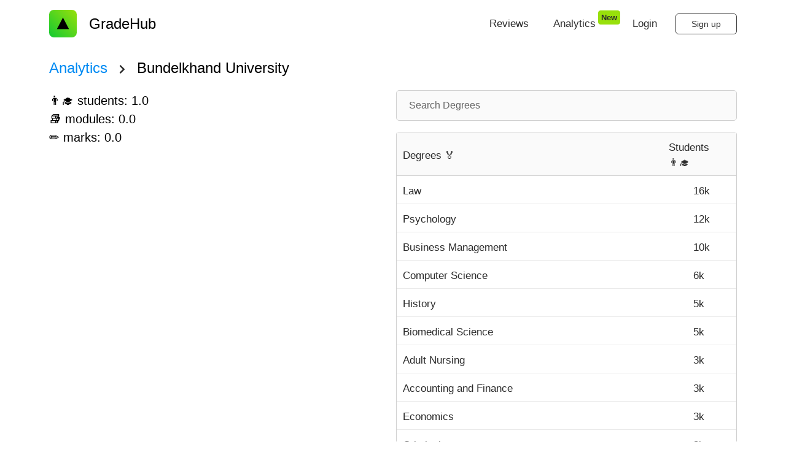

--- FILE ---
content_type: text/html; charset=utf-8
request_url: https://gradehub.io/university/bundelkhand-university
body_size: 11728
content:
<!DOCTYPE html><html lang="en"><head><meta name="viewport" content="width=device-width"/><title>Bundelkhand University - GradeHub</title><link rel="icon" href="/favicon.svg" type="image/svg+xml"/><link rel="icon" href="/favicon.png" type="image/png"/><meta charSet="utf-8"/><meta name="description" content="An easy way to track US College GPA and UK University percentage grades. Predict your final degree and find the best path to a GPA 4.0 or Honours 1st class."/><meta name="og:title" property="og:title" content="Bundelkhand University - GradeHub"/><meta name="og:description" property="og:description" content="An easy way to track US College GPA and UK University percentage grades. Predict your final degree and find the best path to a GPA 4.0 or Honours 1st class."/><meta property="og:image" content="https://gradehub.io/favicon.png"/><meta property="og:site_name" content="GradeHub"/><meta property="og:type" content="website"/><meta name="twitter:card" content="summary"/><meta name="twitter:title" content="Bundelkhand University - GradeHub"/><meta name="twitter:description" content="An easy way to track US College GPA and UK University percentage grades. Predict your final degree and find the best path to a GPA 4.0 or Honours 1st class."/><meta name="twitter:image" content="https://gradehub.io/favicon.png"/><meta name="twitter:site" content="Gradehub"/><meta name="twitter:creator" content="@gradehub"/><meta name="next-head-count" content="17"/><link rel="preconnect" href="https://fonts.gstatic.com" crossorigin="true"/><link rel="stylesheet" media="print" data-href="https://fonts.googleapis.com/css2?family=Bebas+Neue&amp;display=swap"/><noscript><link rel="stylesheet" data-href="https://fonts.googleapis.com/css2?family=Bebas+Neue&amp;display=swap"/></noscript><script async="" src="https://www.googletagmanager.com/gtag/js?id=UA-76487090-1"></script><script>
            window.dataLayer = window.dataLayer || [];
            function gtag(){dataLayer.push(arguments);}
            gtag('js', new Date());
            gtag('config', 'UA-76487090-1', {
              page_path: window.location.pathname,
            });
          </script><link rel="preconnect" href="https://fonts.gstatic.com" crossorigin /><noscript data-n-css=""></noscript><script defer="" nomodule="" src="/_next/static/chunks/polyfills-42372ed130431b0a.js"></script><script src="/_next/static/chunks/webpack-283d501260b75265.js" defer=""></script><script src="/_next/static/chunks/framework-a61d563299dd6c56.js" defer=""></script><script src="/_next/static/chunks/main-8085c3bbb00d9784.js" defer=""></script><script src="/_next/static/chunks/pages/_app-991e8564c1f8a8e8.js" defer=""></script><script src="/_next/static/chunks/1052-644612cb44f15709.js" defer=""></script><script src="/_next/static/chunks/9810-4f2e583fa7414fd7.js" defer=""></script><script src="/_next/static/chunks/1664-8c095fb8a0bb3c32.js" defer=""></script><script src="/_next/static/chunks/3552-3990d3169fa55f96.js" defer=""></script><script src="/_next/static/chunks/2077-f8f3f36fcf5a09f2.js" defer=""></script><script src="/_next/static/chunks/7421-34b4607a6464845e.js" defer=""></script><script src="/_next/static/chunks/1952-833f900506ed3041.js" defer=""></script><script src="/_next/static/chunks/pages/university/%5BuniversitySlug%5D-2966051136f04481.js" defer=""></script><script src="/_next/static/AjmnMBF1yBBFLCDMVkx3K/_buildManifest.js" defer=""></script><script src="/_next/static/AjmnMBF1yBBFLCDMVkx3K/_ssgManifest.js" defer=""></script><style data-styled="" data-styled-version="5.3.5">.gXjWaE{line-height:38px;font-size:18px;font-align:center;font-weight:500;-webkit-appearance:none;-moz-appearance:none;appearance:none;position:relative;display:-webkit-inline-box;display:-webkit-inline-flex;display:-ms-inline-flexbox;display:inline-flex;-webkit-align-items:center;-webkit-box-align:center;-ms-flex-align:center;align-items:center;-webkit-box-pack:center;-webkit-justify-content:center;-ms-flex-pack:center;justify-content:center;text-align:center;-webkit-text-decoration:none;text-decoration:none;white-space:nowrap;min-width:auto;height:50px;padding:0 25px 0 25px;-webkit-flex-shrink:0;-ms-flex-negative:0;flex-shrink:0;margin:0;-webkit-transition:all 0.2s ease;transition:all 0.2s ease;-webkit-user-select:none;-moz-user-select:none;-ms-user-select:none;user-select:none;cursor:pointer;overflow:hidden;outline:none;border-radius:5px;border:1px solid #000;height:34px;line-height:34px;font-size:14px;color:#333;background-color:#fff;border-color:#444;}/*!sc*/
.gXjWaE:hover{opacity:0.8;}/*!sc*/
.kUEZpN{line-height:38px;font-size:18px;font-align:center;font-weight:500;-webkit-appearance:none;-moz-appearance:none;appearance:none;position:relative;display:-webkit-inline-box;display:-webkit-inline-flex;display:-ms-inline-flexbox;display:inline-flex;-webkit-align-items:center;-webkit-box-align:center;-ms-flex-align:center;align-items:center;-webkit-box-pack:center;-webkit-justify-content:center;-ms-flex-pack:center;justify-content:center;text-align:center;-webkit-text-decoration:none;text-decoration:none;white-space:nowrap;min-width:auto;height:50px;padding:0 25px 0 25px;-webkit-flex-shrink:0;-ms-flex-negative:0;flex-shrink:0;margin:0;-webkit-transition:all 0.2s ease;transition:all 0.2s ease;-webkit-user-select:none;-moz-user-select:none;-ms-user-select:none;user-select:none;cursor:pointer;overflow:hidden;outline:none;border-radius:5px;border:1px solid #000;height:24px;line-height:24px;font-size:12px;color:#000;background-color:transparent;border-color:transparent;}/*!sc*/
.kUEZpN:hover{opacity:0.8;}/*!sc*/
data-styled.g2[id="sc-gsnTZi"]{content:"gXjWaE,kUEZpN,"}/*!sc*/
html,body,div,span,applet,object,iframe,h1,h2,h3,h4,h5,h6,p,blockquote,pre,a,abbr,acronym,address,big,cite,code,del,dfn,em,font,img,ins,kbd,q,s,samp,small,strike,strong,sub,sup,tt,var,b,u,i,center,dl,dt,dd,ol,ul,li,fieldset,form,label,legend,table,caption,tbody,tfoot,thead,tr,th,td{margin:0;padding:0;border:0;outline:0;font-size:100%;vertical-align:baseline;background:transparent;}/*!sc*/
body{line-height:1;}/*!sc*/
ol,ul{list-style:none;}/*!sc*/
blockquote,q{quotes:none;}/*!sc*/
blockquote:before,blockquote:after,q:before,q:after{content:'';content:none;}/*!sc*/
:focus{outline:0;}/*!sc*/
ins{-webkit-text-decoration:none;text-decoration:none;}/*!sc*/
del{-webkit-text-decoration:line-through;text-decoration:line-through;}/*!sc*/
table{border-collapse:collapse;border-spacing:0;}/*!sc*/
header,section,footer,aside,nav,main,article,figure{display:block;}/*!sc*/
data-styled.g3[id="sc-global-bvqWIN1"]{content:"sc-global-bvqWIN1,"}/*!sc*/
html,div,button{line-height:150%;color:#2b2b2b;font-size:17px;font-family:-apple-system,BlinkMacSystemFont,"Segoe UI",Roboto,Helvetica,Arial,sans-serif,"Apple Color Emoji","Segoe UI Emoji","Segoe UI Symbol";}/*!sc*/
h1,h2,h3,h4,h5,h6{line-height:150%;color:#2b2b2b;}/*!sc*/
h1{font-size:42px;}/*!sc*/
h2{font-size:32px;}/*!sc*/
h3{font-size:24px;}/*!sc*/
h4{font-size:20px;}/*!sc*/
strong{font-weight:bold;}/*!sc*/
em{font-style:italic;}/*!sc*/
pre{display:block;font-family:monospace;white-space:pre;margin:1em 0;}/*!sc*/
ul{list-style:disc;padding-left:40px;}/*!sc*/
a:visited{color:#008BF3;}/*!sc*/
a{line-height:100%;color:#008BF3;-webkit-text-decoration:none;text-decoration:none;}/*!sc*/
a:hover{-webkit-text-decoration:none;text-decoration:none;}/*!sc*/
::-webkit-input-placeholder{color:#666;opacity:1;}/*!sc*/
::-moz-placeholder{color:#666;opacity:1;}/*!sc*/
:-ms-input-placeholder{color:#666;opacity:1;}/*!sc*/
::placeholder{color:#666;opacity:1;}/*!sc*/
:-ms-input-placeholder{color:#666;}/*!sc*/
::-ms-input-placeholder{color:#666;}/*!sc*/
data-styled.g4[id="sc-global-jzqMsi1"]{content:"sc-global-jzqMsi1,"}/*!sc*/
.itLBjo{color:#000;position:relative;line-height:150%;font-family:-apple-system,BlinkMacSystemFont,"Segoe UI",Roboto,Helvetica,Arial,sans-serif,"Apple Color Emoji","Segoe UI Emoji","Segoe UI Symbol";font-weight:normal;font-style:normal;font-stretch:normal;-webkit-letter-spacing:normal;-moz-letter-spacing:normal;-ms-letter-spacing:normal;letter-spacing:normal;text-transform:none;text-align:left;font-size:32px;}/*!sc*/
data-styled.g6[id="sc-hKMtZM"]{content:"itLBjo,"}/*!sc*/
.fEfNOV{color:#000;position:relative;line-height:150%;font-family:-apple-system,BlinkMacSystemFont,"Segoe UI",Roboto,Helvetica,Arial,sans-serif,"Apple Color Emoji","Segoe UI Emoji","Segoe UI Symbol";font-weight:normal;font-style:normal;font-stretch:normal;-webkit-letter-spacing:normal;-moz-letter-spacing:normal;-ms-letter-spacing:normal;letter-spacing:normal;text-transform:none;text-align:left;font-size:24px;}/*!sc*/
data-styled.g7[id="sc-eCYdqJ"]{content:"fEfNOV,"}/*!sc*/
.WqWwj{color:#000;position:relative;line-height:150%;font-family:-apple-system,BlinkMacSystemFont,"Segoe UI",Roboto,Helvetica,Arial,sans-serif,"Apple Color Emoji","Segoe UI Emoji","Segoe UI Symbol";font-weight:normal;font-style:normal;font-stretch:normal;-webkit-letter-spacing:normal;-moz-letter-spacing:normal;-ms-letter-spacing:normal;letter-spacing:normal;text-transform:none;text-align:left;font-size:20px;}/*!sc*/
data-styled.g8[id="sc-jSMfEi"]{content:"WqWwj,"}/*!sc*/
.iRJnfd{width:100%;font-size:16px;padding:12px 20px;box-sizing:border-box;background-color:#fafafa;border:1px solid #d0d0d0;-webkit-transition:0.3s;transition:0.3s;outline:none;line-height:24px;border-radius:5px;margin-top:8px;margin-bottom:8px;}/*!sc*/
.iRJnfd[type=text]{-webkit-appearance:none;-moz-appearance:none;appearance:none;}/*!sc*/
.iRJnfd:focus{border-color:#111;}/*!sc*/
data-styled.g9[id="sc-gKXOVf"]{content:"iRJnfd,"}/*!sc*/
.jVJLwR{-webkit-flex:1;-ms-flex:1;flex:1;background-color:#ffffff;border-radius:4px;border:1px solid #d0d0d0;box-shadow:rgba(0,0,0,0.0470588) 0 1px 2px 0;}/*!sc*/
data-styled.g10[id="sc-iBkjds"]{content:"jVJLwR,"}/*!sc*/
.fiPvOY{color:#2b2b2b;position:relative;line-height:150%;font-family:-apple-system,BlinkMacSystemFont,"Segoe UI",Roboto,Helvetica,Arial,sans-serif,"Apple Color Emoji","Segoe UI Emoji","Segoe UI Symbol";font-weight:bold;font-style:normal;font-stretch:normal;-webkit-letter-spacing:normal;-moz-letter-spacing:normal;-ms-letter-spacing:normal;letter-spacing:normal;text-transform:none;text-align:left;font-size:13px;}/*!sc*/
.dcFRbS{color:#2b2b2b;position:relative;line-height:150%;font-family:-apple-system,BlinkMacSystemFont,"Segoe UI",Roboto,Helvetica,Arial,sans-serif,"Apple Color Emoji","Segoe UI Emoji","Segoe UI Symbol";font-weight:normal;font-style:normal;font-stretch:normal;-webkit-letter-spacing:normal;-moz-letter-spacing:normal;-ms-letter-spacing:normal;letter-spacing:normal;text-transform:none;text-align:left;font-size:17px;}/*!sc*/
.fQQhqq{color:#2b2b2b;position:relative;line-height:150%;font-family:-apple-system,BlinkMacSystemFont,"Segoe UI",Roboto,Helvetica,Arial,sans-serif,"Apple Color Emoji","Segoe UI Emoji","Segoe UI Symbol";font-weight:normal;font-style:normal;font-stretch:normal;-webkit-letter-spacing:normal;-moz-letter-spacing:normal;-ms-letter-spacing:normal;letter-spacing:normal;text-transform:none;text-align:center;font-size:17px;}/*!sc*/
.gJjcJo{color:rgba(0,0,0,.84);position:relative;line-height:150%;font-family:-apple-system,BlinkMacSystemFont,"Segoe UI",Roboto,Helvetica,Arial,sans-serif,"Apple Color Emoji","Segoe UI Emoji","Segoe UI Symbol";font-weight:normal;font-style:normal;font-stretch:normal;-webkit-letter-spacing:normal;-moz-letter-spacing:normal;-ms-letter-spacing:normal;letter-spacing:normal;text-transform:none;text-align:left;font-size:17px;}/*!sc*/
.eRMAKM{color:#666;position:relative;line-height:150%;font-family:-apple-system,BlinkMacSystemFont,"Segoe UI",Roboto,Helvetica,Arial,sans-serif,"Apple Color Emoji","Segoe UI Emoji","Segoe UI Symbol";font-weight:normal;font-style:normal;font-stretch:normal;-webkit-letter-spacing:normal;-moz-letter-spacing:normal;-ms-letter-spacing:normal;letter-spacing:normal;text-transform:none;text-align:left;font-size:17px;}/*!sc*/
data-styled.g11[id="sc-ftvSup"]{content:"fiPvOY,dcFRbS,fQQhqq,gJjcJo,eRMAKM,"}/*!sc*/
.cRnUUl{width:100%;display:-webkit-box;display:-webkit-flex;display:-ms-flexbox;display:flex;-webkit-flex-direction:column;-ms-flex-direction:column;flex-direction:column;-webkit-flex:1;-ms-flex:1;flex:1;min-height:100vh;}/*!sc*/
data-styled.g12[id="sc-325ef1b7-0"]{content:"cRnUUl,"}/*!sc*/
.iLNwyk{display:-webkit-box;display:-webkit-flex;display:-ms-flexbox;display:flex;-webkit-flex-direction:row;-ms-flex-direction:row;flex-direction:row;-webkit-box-pack:center;-webkit-justify-content:center;-ms-flex-pack:center;justify-content:center;}/*!sc*/
@media (min-width:768px){.iLNwyk{padding-right:20px;padding-left:20px;}}/*!sc*/
@media (min-width:1024px){.iLNwyk{padding-right:80px;padding-left:80px;}}/*!sc*/
.cwNLql{display:-webkit-box;display:-webkit-flex;display:-ms-flexbox;display:flex;-webkit-flex-direction:row;-ms-flex-direction:row;flex-direction:row;padding-right:16px;padding-left:16px;-webkit-box-pack:center;-webkit-justify-content:center;-ms-flex-pack:center;justify-content:center;}/*!sc*/
@media (min-width:768px){.cwNLql{padding-right:20px;padding-left:20px;}}/*!sc*/
@media (min-width:1024px){.cwNLql{padding-right:80px;padding-left:80px;}}/*!sc*/
data-styled.g13[id="sc-8796792b-0"]{content:"iLNwyk,cwNLql,"}/*!sc*/
.fFZdIn{-webkit-flex:1;-ms-flex:1;flex:1;display:-webkit-box;display:-webkit-flex;display:-ms-flexbox;display:flex;-webkit-flex-direction:column;-ms-flex-direction:column;flex-direction:column;width:100%;max-width:1200px;}/*!sc*/
data-styled.g14[id="sc-8796792b-1"]{content:"fFZdIn,"}/*!sc*/
.kZqkxI{display:none;}/*!sc*/
@media (min-width:768px){.kZqkxI{display:initial;}}/*!sc*/
data-styled.g15[id="sc-3cd25f6f-0"]{content:"kZqkxI,"}/*!sc*/
.fVPqbU{display:-webkit-box;display:-webkit-flex;display:-ms-flexbox;display:flex;-webkit-flex-direction:column;-ms-flex-direction:column;flex-direction:column;-webkit-align-items:center;-webkit-box-align:center;-ms-flex-align:center;align-items:center;margin-top:10px;margin-left:20px;margin-right:20px;}/*!sc*/
@media (max-width:576px){.fVPqbU{display:none;}}/*!sc*/
data-styled.g16[id="sc-35e8ae3c-0"]{content:"fVPqbU,"}/*!sc*/
.eDEOwH{margin-top:8px;-webkit-transition:width 0.3s;transition:width 0.3s;width:0;height:2px;background-color:#000;}/*!sc*/
data-styled.g17[id="sc-35e8ae3c-1"]{content:"eDEOwH,"}/*!sc*/
.iYtkpl{display:-webkit-box;display:-webkit-flex;display:-ms-flexbox;display:flex;}/*!sc*/
data-styled.g18[id="sc-35e8ae3c-2"]{content:"iYtkpl,"}/*!sc*/
.jZCHGP{outline:none;-webkit-appearance:none;-moz-appearance:none;appearance:none;cursor:pointer;background-color:#98e00b;border:1px solid #98e00b;padding-left:8px;padding-right:8px;padding-top:2px;padding-bottom:2px;border-radius:4px;padding-left:4px;padding-right:4px;padding-top:1px;padding-bottom:1px;}/*!sc*/
data-styled.g22[id="sc-18f678a6-0"]{content:"jZCHGP,"}/*!sc*/
.rXBeA{width:20px;display:-webkit-box;display:-webkit-flex;display:-ms-flexbox;display:flex;-webkit-align-items:center;-webkit-box-align:center;-ms-flex-align:center;align-items:center;-webkit-transform:translate(4px,-10px);-ms-transform:translate(4px,-10px);transform:translate(4px,-10px);}/*!sc*/
data-styled.g23[id="sc-4914cc6a-0"]{content:"rXBeA,"}/*!sc*/
@media (min-width:768px){.euYrgI{display:none;}}/*!sc*/
data-styled.g30[id="sc-2ef65d2-0"]{content:"euYrgI,"}/*!sc*/
.iNnjLz{display:-webkit-box;display:-webkit-flex;display:-ms-flexbox;display:flex;-webkit-box-pack:justify;-webkit-justify-content:space-between;-ms-flex-pack:justify;justify-content:space-between;-webkit-align-items:center;-webkit-box-align:center;-ms-flex-align:center;align-items:center;margin-top:12px;margin-left:16px;margin-bottom:12px;}/*!sc*/
@media (min-width:1024px){.iNnjLz{margin-left:0px;margin-top:16px;}}/*!sc*/
data-styled.g31[id="sc-d7f02879-0"]{content:"iNnjLz,"}/*!sc*/
.hedZlk{margin:0;font-size:22px;font-weight:500;display:-webkit-box;display:-webkit-flex;display:-ms-flexbox;display:flex;-webkit-align-items:center;-webkit-box-align:center;-ms-flex-align:center;align-items:center;height:45px;}/*!sc*/
data-styled.g32[id="sc-d7f02879-1"]{content:"hedZlk,"}/*!sc*/
.dHfsUO{position:relative;height:45px;width:45px;}/*!sc*/
data-styled.g33[id="sc-d7f02879-2"]{content:"dHfsUO,"}/*!sc*/
.hZdNUV{margin-left:20px;}/*!sc*/
data-styled.g34[id="sc-d7f02879-3"]{content:"hZdNUV,"}/*!sc*/
.ingWSh{list-style-type:none;padding:0;display:-webkit-box;display:-webkit-flex;display:-ms-flexbox;display:flex;-webkit-flex-direction:row;-ms-flex-direction:row;flex-direction:row;-webkit-flex:1;-ms-flex:1;flex:1;-webkit-box-pack:end;-webkit-justify-content:flex-end;-ms-flex-pack:end;justify-content:flex-end;-webkit-align-items:center;-webkit-box-align:center;-ms-flex-align:center;align-items:center;margin:0;}/*!sc*/
data-styled.g35[id="sc-d7f02879-4"]{content:"ingWSh,"}/*!sc*/
.ipdUpR{display:-webkit-box;display:-webkit-flex;display:-ms-flexbox;display:flex;-webkit-flex-direction:row;-ms-flex-direction:row;flex-direction:row;list-style-type:none;margin-right:10px;}/*!sc*/
data-styled.g36[id="sc-d7f02879-5"]{content:"ipdUpR,"}/*!sc*/
.gudhhz{height:100%;padding-left:10px;padding-right:16px;display:-webkit-box;display:-webkit-flex;display:-ms-flexbox;display:flex;-webkit-align-items:center;-webkit-box-align:center;-ms-flex-align:center;align-items:center;font-size:30px;background:none;border:none;}/*!sc*/
data-styled.g37[id="sc-d7f02879-6"]{content:"gudhhz,"}/*!sc*/
.duOXEK{margin-top:30px;padding-top:50px;padding-bottom:50px;color:rgba(0,0,0,.84);background-color:#fafafa;border-top:solid 1px #eaeaea;}/*!sc*/
data-styled.g53[id="sc-bc721cd8-0"]{content:"duOXEK,"}/*!sc*/
.dmwDrZ{-webkit-box-pack:justify;-webkit-justify-content:space-between;-ms-flex-pack:justify;justify-content:space-between;-webkit-flex:1;-ms-flex:1;flex:1;display:-webkit-box;display:-webkit-flex;display:-ms-flexbox;display:flex;-webkit-flex-direction:column;-ms-flex-direction:column;flex-direction:column;}/*!sc*/
@media (min-width:768px){.dmwDrZ{-webkit-flex-direction:column;-ms-flex-direction:column;flex-direction:column;}}/*!sc*/
data-styled.g54[id="sc-bc721cd8-1"]{content:"dmwDrZ,"}/*!sc*/
.ecbxiO{display:block;display:-webkit-box;display:-webkit-flex;display:-ms-flexbox;display:flex;-webkit-flex-direction:row;-ms-flex-direction:row;flex-direction:row;-webkit-align-items:center;-webkit-box-align:center;-ms-flex-align:center;align-items:center;}/*!sc*/
data-styled.g55[id="sc-bc721cd8-2"]{content:"ecbxiO,"}/*!sc*/
.bTsJRj{display:-webkit-box;display:-webkit-flex;display:-ms-flexbox;display:flex;-webkit-flex-direction:column;-ms-flex-direction:column;flex-direction:column;margin-bottom:30px;padding-bottom:30px;margin-right:100px;border-bottom:solid 1px #eaeaea;width:100%;}/*!sc*/
@media (min-width:768px){.bTsJRj{border-bottom:none;width:initial;}}/*!sc*/
data-styled.g56[id="sc-bc721cd8-3"]{content:"bTsJRj,"}/*!sc*/
.hIkDwG{margin-top:10px;}/*!sc*/
data-styled.g57[id="sc-bc721cd8-4"]{content:"hIkDwG,"}/*!sc*/
.eECQzy{display:-webkit-box;display:-webkit-flex;display:-ms-flexbox;display:flex;-webkit-flex-direction:column;-ms-flex-direction:column;flex-direction:column;-webkit-align-items:center;-webkit-box-align:center;-ms-flex-align:center;align-items:center;}/*!sc*/
@media (min-width:768px){.eECQzy{-webkit-flex-direction:row;-ms-flex-direction:row;flex-direction:row;}}/*!sc*/
data-styled.g58[id="sc-bc721cd8-5"]{content:"eECQzy,"}/*!sc*/
.cabsEf{display:-webkit-box;display:-webkit-flex;display:-ms-flexbox;display:flex;margin-top:20px;}/*!sc*/
@media (min-width:768px){.cabsEf{margin-right:20px;margin-top:0;}}/*!sc*/
data-styled.g59[id="sc-bc721cd8-6"]{content:"cabsEf,"}/*!sc*/
.jJAcYq{font-size:28px;margin-left:10px;margin-right:10px;}/*!sc*/
data-styled.g60[id="sc-bc721cd8-7"]{content:"jJAcYq,"}/*!sc*/
.jeYQbm{font-size:12px;color:#666;line-height:28px;margin-top:20px;}/*!sc*/
@media (min-width:768px){.jeYQbm{margin-top:0;}}/*!sc*/
data-styled.g61[id="sc-bc721cd8-8"]{content:"jeYQbm,"}/*!sc*/
.faaEGm{display:-webkit-box;display:-webkit-flex;display:-ms-flexbox;display:flex;-webkit-flex-direction:column;-ms-flex-direction:column;flex-direction:column;}/*!sc*/
@media (min-width:768px){.faaEGm{-webkit-flex-direction:row;-ms-flex-direction:row;flex-direction:row;}}/*!sc*/
data-styled.g62[id="sc-bc721cd8-9"]{content:"faaEGm,"}/*!sc*/
.bRuUzJ{display:-webkit-box;display:-webkit-flex;display:-ms-flexbox;display:flex;-webkit-flex-direction:column;-ms-flex-direction:column;flex-direction:column;-webkit-align-items:center;-webkit-box-align:center;-ms-flex-align:center;align-items:center;}/*!sc*/
@media (min-width:768px){.bRuUzJ{text-align:left;-webkit-box-pack:justify;-webkit-justify-content:space-between;-ms-flex-pack:justify;justify-content:space-between;-webkit-flex-direction:row;-ms-flex-direction:row;flex-direction:row;}}/*!sc*/
data-styled.g63[id="sc-bc721cd8-10"]{content:"bRuUzJ,"}/*!sc*/
.eZPSEj{position:relative;height:150px;width:150px;margin-right:20px;}/*!sc*/
data-styled.g64[id="sc-bc721cd8-11"]{content:"eZPSEj,"}/*!sc*/
.dIuAWA{margin-top:4px;margin-right:16px;font-size:16px;}/*!sc*/
data-styled.g65[id="sc-a0da54c7-0"]{content:"dIuAWA,"}/*!sc*/
.cZQprV{display:-webkit-box;display:-webkit-flex;display:-ms-flexbox;display:flex;-webkit-flex-direction:row;-ms-flex-direction:row;flex-direction:row;-webkit-align-items:center;-webkit-box-align:center;-ms-flex-align:center;align-items:center;margin-bottom:10px;}/*!sc*/
data-styled.g66[id="sc-a05e37-0"]{content:"cZQprV,"}/*!sc*/
.bcJuqY{display:-webkit-box;display:-webkit-flex;display:-ms-flexbox;display:flex;-webkit-flex-direction:row;-ms-flex-direction:row;flex-direction:row;-webkit-align-items:center;-webkit-box-align:center;-ms-flex-align:center;align-items:center;}/*!sc*/
.bcJuqY > :not(:last-child){display:none;}/*!sc*/
@media (min-width:768px){.bcJuqY > :not(:last-child){display:-webkit-box;display:-webkit-flex;display:-ms-flexbox;display:flex;}}/*!sc*/
data-styled.g67[id="sc-a05e37-1"]{content:"bcJuqY,"}/*!sc*/
.fKzkZN{padding:0;height:100%;}/*!sc*/
@media (min-width:768px){.fKzkZN{display:none;}}/*!sc*/
data-styled.g68[id="sc-a05e37-2"]{content:"fKzkZN,"}/*!sc*/
.eamQjf{margin-top:4px;margin-left:16px;margin-right:16px;font-size:16px;}/*!sc*/
data-styled.g69[id="sc-465b433e-0"]{content:"eamQjf,"}/*!sc*/
.jcwqLf{display:-webkit-box;display:-webkit-flex;display:-ms-flexbox;display:flex;border-bottom:1px solid #d0d0d0;background-color:#fafafa;}/*!sc*/
.jcwqLf:last-child{border-bottom:none;}/*!sc*/
data-styled.g70[id="sc-67e46ee-0"]{content:"jcwqLf,"}/*!sc*/
.DUsCf{-webkit-flex:1;-ms-flex:1;flex:1;min-width:0;overflow-y:auto;padding-top:12px;padding-left:10px;padding-right:10px;padding-bottom:8px;font-family:-apple-system,BlinkMacSystemFont,"Segoe UI",Roboto,Helvetica,Arial,sans-serif,"Apple Color Emoji","Segoe UI Emoji","Segoe UI Symbol";font-size:14px;display:-webkit-box;display:-webkit-flex;display:-ms-flexbox;display:flex;-webkit-align-items:center;-webkit-box-align:center;-ms-flex-align:center;align-items:center;}/*!sc*/
.pARQu{width:100px;min-width:0;overflow-y:auto;padding-top:12px;padding-left:10px;padding-right:10px;padding-bottom:8px;font-family:-apple-system,BlinkMacSystemFont,"Segoe UI",Roboto,Helvetica,Arial,sans-serif,"Apple Color Emoji","Segoe UI Emoji","Segoe UI Symbol";font-size:14px;display:-webkit-box;display:-webkit-flex;display:-ms-flexbox;display:flex;-webkit-align-items:center;-webkit-box-align:center;-ms-flex-align:center;align-items:center;}/*!sc*/
.lJHBp{width:60px;min-width:0;overflow-y:auto;padding-top:12px;padding-left:10px;padding-right:10px;padding-bottom:8px;font-family:-apple-system,BlinkMacSystemFont,"Segoe UI",Roboto,Helvetica,Arial,sans-serif,"Apple Color Emoji","Segoe UI Emoji","Segoe UI Symbol";font-size:14px;display:-webkit-box;display:-webkit-flex;display:-ms-flexbox;display:flex;-webkit-align-items:center;-webkit-box-align:center;-ms-flex-align:center;align-items:center;}/*!sc*/
data-styled.g71[id="sc-f7b3f7f1-0"]{content:"DUsCf,pARQu,lJHBp,"}/*!sc*/
.FkMWk{font-weight:600;}/*!sc*/
data-styled.g72[id="sc-9f40e0b9-0"]{content:"FkMWk,"}/*!sc*/
.dzHzks{display:-webkit-box;display:-webkit-flex;display:-ms-flexbox;display:flex;border-bottom:1px solid #eaeaea;cursor:pointer;}/*!sc*/
.dzHzks:last-child{border-bottom:none;}/*!sc*/
.dzHzks:hover{background-color:#fafafa;}/*!sc*/
data-styled.g73[id="sc-4acfaa18-0"]{content:"dzHzks,"}/*!sc*/
.NHZDr{-webkit-flex:1;-ms-flex:1;flex:1;margin-bottom:10px;}/*!sc*/
@media (min-width:768px){.NHZDr{margin-top:10px;margin-right:10px;}}/*!sc*/
data-styled.g98[id="sc-99517f5b-0"]{content:"NHZDr,"}/*!sc*/
.inoFvn{-webkit-flex:1;-ms-flex:1;flex:1;}/*!sc*/
data-styled.g99[id="sc-3a9330c3-0"]{content:"inoFvn,"}/*!sc*/
.NKGFC{margin-bottom:10px;}/*!sc*/
data-styled.g100[id="sc-3a9330c3-1"]{content:"NKGFC,"}/*!sc*/
.lmCsGg{margin-top:20px;}/*!sc*/
data-styled.g101[id="sc-2fe5ab37-0"]{content:"lmCsGg,"}/*!sc*/
.jfnjdb{display:-webkit-box;display:-webkit-flex;display:-ms-flexbox;display:flex;-webkit-flex-direction:column;-ms-flex-direction:column;flex-direction:column;}/*!sc*/
@media (min-width:768px){.jfnjdb{-webkit-flex-direction:row;-ms-flex-direction:row;flex-direction:row;}}/*!sc*/
data-styled.g102[id="sc-2fe5ab37-1"]{content:"jfnjdb,"}/*!sc*/
</style><style data-href="https://fonts.googleapis.com/css2?family=Bebas+Neue&display=swap">@font-face{font-family:'Bebas Neue';font-style:normal;font-weight:400;font-display:swap;src:url(https://fonts.gstatic.com/l/font?kit=JTUSjIg69CK48gW7PXooxW0&skey=6bd981f07b300212&v=v16) format('woff')}@font-face{font-family:'Bebas Neue';font-style:normal;font-weight:400;font-display:swap;src:url(https://fonts.gstatic.com/s/bebasneue/v16/JTUSjIg69CK48gW7PXoo9WdhyyTh89ZNpQ.woff2) format('woff2');unicode-range:U+0100-02BA,U+02BD-02C5,U+02C7-02CC,U+02CE-02D7,U+02DD-02FF,U+0304,U+0308,U+0329,U+1D00-1DBF,U+1E00-1E9F,U+1EF2-1EFF,U+2020,U+20A0-20AB,U+20AD-20C0,U+2113,U+2C60-2C7F,U+A720-A7FF}@font-face{font-family:'Bebas Neue';font-style:normal;font-weight:400;font-display:swap;src:url(https://fonts.gstatic.com/s/bebasneue/v16/JTUSjIg69CK48gW7PXoo9WlhyyTh89Y.woff2) format('woff2');unicode-range:U+0000-00FF,U+0131,U+0152-0153,U+02BB-02BC,U+02C6,U+02DA,U+02DC,U+0304,U+0308,U+0329,U+2000-206F,U+20AC,U+2122,U+2191,U+2193,U+2212,U+2215,U+FEFF,U+FFFD}</style></head><body><div id="__next"><div><div class="sc-325ef1b7-0 cRnUUl"><div class="sc-8796792b-0 iLNwyk"><div class="sc-8796792b-1 fFZdIn"><nav class="sc-d7f02879-0 iNnjLz"><a href="/"><div class="sc-d7f02879-1 hedZlk"><div class="sc-d7f02879-2 dHfsUO"><span style="box-sizing:border-box;display:block;overflow:hidden;width:initial;height:initial;background:none;opacity:1;border:0;margin:0;padding:0;position:absolute;top:0;left:0;bottom:0;right:0"><img alt="GradeHub Logo" sizes="100vw" srcSet="/favicon.svg 640w, /favicon.svg 750w, /favicon.svg 828w, /favicon.svg 1080w, /favicon.svg 1200w, /favicon.svg 1920w, /favicon.svg 2048w, /favicon.svg 3840w" src="/favicon.svg" decoding="async" data-nimg="fill" style="position:absolute;top:0;left:0;bottom:0;right:0;box-sizing:border-box;padding:0;border:none;margin:auto;display:block;width:0;height:0;min-width:100%;max-width:100%;min-height:100%;max-height:100%;object-fit:contain"/></span></div><h3 class="sc-eCYdqJ fEfNOV sc-d7f02879-3 hZdNUV" color="#000">GradeHub</h3></div></a><ul class="sc-d7f02879-4 ingWSh"><ul class="sc-d7f02879-5 ipdUpR"><li class="sc-35e8ae3c-0 fVPqbU"><a href="/reviews"><div class="sc-35e8ae3c-2 iYtkpl">Reviews</div></a><div class="sc-35e8ae3c-1 eDEOwH"></div></li><li class="sc-35e8ae3c-0 fVPqbU"><a href="/analytics"><div class="sc-35e8ae3c-2 iYtkpl">Analytics<div class="sc-4914cc6a-0 rXBeA"><button class="sc-18f678a6-0 jZCHGP"><div color="#2b2b2b" class="sc-ftvSup fiPvOY">New</div></button></div></div></a><div class="sc-35e8ae3c-1 eDEOwH"></div></li><li class="sc-35e8ae3c-0 fVPqbU"><a href="/account/login"><div class="sc-35e8ae3c-2 iYtkpl">Login</div></a><div class="sc-35e8ae3c-1 eDEOwH"></div></li></ul><div class="sc-3cd25f6f-0 kZqkxI"><a href="/register/full"><button kind="secondary" class="sc-gsnTZi gXjWaE">Sign up</button></a></div></ul><div class="sc-2ef65d2-0 euYrgI"><button class="sc-d7f02879-6 gudhhz"><svg stroke="currentColor" fill="currentColor" stroke-width="0" viewBox="0 0 448 512" height="1em" width="1em" xmlns="http://www.w3.org/2000/svg"><path d="M16 132h416c8.837 0 16-7.163 16-16V76c0-8.837-7.163-16-16-16H16C7.163 60 0 67.163 0 76v40c0 8.837 7.163 16 16 16zm0 160h416c8.837 0 16-7.163 16-16v-40c0-8.837-7.163-16-16-16H16c-8.837 0-16 7.163-16 16v40c0 8.837 7.163 16 16 16zm0 160h416c8.837 0 16-7.163 16-16v-40c0-8.837-7.163-16-16-16H16c-8.837 0-16 7.163-16 16v40c0 8.837 7.163 16 16 16z"></path></svg></button></div></nav></div></div><div class="sc-2fe5ab37-0 lmCsGg"><div class="sc-8796792b-0 cwNLql"><div class="sc-8796792b-1 fFZdIn"><div class="sc-a05e37-0 cZQprV"><button kind="ghost" class="sc-gsnTZi kUEZpN sc-a05e37-2 fKzkZN"><div class="sc-a0da54c7-0 dIuAWA"><svg stroke="currentColor" fill="currentColor" stroke-width="0" viewBox="0 0 320 512" height="1em" width="1em" xmlns="http://www.w3.org/2000/svg"><path d="M34.52 239.03L228.87 44.69c9.37-9.37 24.57-9.37 33.94 0l22.67 22.67c9.36 9.36 9.37 24.52.04 33.9L131.49 256l154.02 154.75c9.34 9.38 9.32 24.54-.04 33.9l-22.67 22.67c-9.37 9.37-24.57 9.37-33.94 0L34.52 272.97c-9.37-9.37-9.37-24.57 0-33.94z"></path></svg></div></button><div class="sc-a05e37-1 bcJuqY"><h3 color="#000" class="sc-eCYdqJ fEfNOV"><a href="/analytics">Analytics</a></h3><div class="sc-465b433e-0 eamQjf"><svg stroke="currentColor" fill="currentColor" stroke-width="0" viewBox="0 0 320 512" height="1em" width="1em" xmlns="http://www.w3.org/2000/svg"><path d="M285.476 272.971L91.132 467.314c-9.373 9.373-24.569 9.373-33.941 0l-22.667-22.667c-9.357-9.357-9.375-24.522-.04-33.901L188.505 256 34.484 101.255c-9.335-9.379-9.317-24.544.04-33.901l22.667-22.667c9.373-9.373 24.569-9.373 33.941 0L285.475 239.03c9.373 9.372 9.373 24.568.001 33.941z"></path></svg></div><h3 color="#000" class="sc-eCYdqJ fEfNOV">Bundelkhand University</h3></div></div><div class="sc-2fe5ab37-1 jfnjdb"><div class="sc-99517f5b-0 NHZDr"><h4 color="#000" class="sc-jSMfEi WqWwj">👨‍🎓 students: <!-- -->1.0</h4><h4 color="#000" class="sc-jSMfEi WqWwj">📚 modules: <!-- -->0.0</h4><h4 color="#000" class="sc-jSMfEi WqWwj">✏️ marks: <!-- -->0.0</h4></div><div class="sc-3a9330c3-0 inoFvn"><div class="sc-3a9330c3-1 NKGFC"><input placeholder="Search Degrees" class="sc-gKXOVf iRJnfd" value=""/></div><div class="sc-iBkjds jVJLwR"><div class="sc-67e46ee-0 jcwqLf"><div class="sc-f7b3f7f1-0 DUsCf sc-9f40e0b9-0 FkMWk"><div color="#2b2b2b" class="sc-ftvSup dcFRbS">Degrees 🏅</div></div><div width="100px" class="sc-f7b3f7f1-0 pARQu sc-9f40e0b9-0 FkMWk"><div color="#2b2b2b" class="sc-ftvSup dcFRbS">Students 👨‍🎓</div></div></div><a data-testid="5c316b755003bc000bae1cd5" href="/university/bundelkhand-university/degree/law" class="sc-4acfaa18-0 dzHzks"><div class="sc-f7b3f7f1-0 DUsCf"><div color="#2b2b2b" class="sc-ftvSup dcFRbS">Law</div></div><div width="60px" class="sc-f7b3f7f1-0 lJHBp"><div color="#2b2b2b" class="sc-ftvSup fQQhqq">16k</div></div></a><a data-testid="5c3125d15003bc000bae1b4e" href="/university/bundelkhand-university/degree/psychology" class="sc-4acfaa18-0 dzHzks"><div class="sc-f7b3f7f1-0 DUsCf"><div color="#2b2b2b" class="sc-ftvSup dcFRbS">Psychology  </div></div><div width="60px" class="sc-f7b3f7f1-0 lJHBp"><div color="#2b2b2b" class="sc-ftvSup fQQhqq">12k</div></div></a><a data-testid="5c31de8f5003bc000bae1d08" href="/university/bundelkhand-university/degree/business-management" class="sc-4acfaa18-0 dzHzks"><div class="sc-f7b3f7f1-0 DUsCf"><div color="#2b2b2b" class="sc-ftvSup dcFRbS">Business Management</div></div><div width="60px" class="sc-f7b3f7f1-0 lJHBp"><div color="#2b2b2b" class="sc-ftvSup fQQhqq">10k</div></div></a><a data-testid="5c333ec710b5fb000bc56e09" href="/university/bundelkhand-university/degree/computer-science" class="sc-4acfaa18-0 dzHzks"><div class="sc-f7b3f7f1-0 DUsCf"><div color="#2b2b2b" class="sc-ftvSup dcFRbS">Computer Science </div></div><div width="60px" class="sc-f7b3f7f1-0 lJHBp"><div color="#2b2b2b" class="sc-ftvSup fQQhqq">6k</div></div></a><a data-testid="5c3209ef5003bc000bae1d5c" href="/university/bundelkhand-university/degree/history" class="sc-4acfaa18-0 dzHzks"><div class="sc-f7b3f7f1-0 DUsCf"><div color="#2b2b2b" class="sc-ftvSup dcFRbS">History</div></div><div width="60px" class="sc-f7b3f7f1-0 lJHBp"><div color="#2b2b2b" class="sc-ftvSup fQQhqq">5k</div></div></a><a data-testid="5c313db35003bc000bae1b8d" href="/university/bundelkhand-university/degree/biomedical-science" class="sc-4acfaa18-0 dzHzks"><div class="sc-f7b3f7f1-0 DUsCf"><div color="#2b2b2b" class="sc-ftvSup dcFRbS">Biomedical Science</div></div><div width="60px" class="sc-f7b3f7f1-0 lJHBp"><div color="#2b2b2b" class="sc-ftvSup fQQhqq">5k</div></div></a><a data-testid="5c329f1a10b5fb000bc56c2b" href="/university/bundelkhand-university/degree/adult-nursing" class="sc-4acfaa18-0 dzHzks"><div class="sc-f7b3f7f1-0 DUsCf"><div color="#2b2b2b" class="sc-ftvSup dcFRbS">Adult Nursing</div></div><div width="60px" class="sc-f7b3f7f1-0 lJHBp"><div color="#2b2b2b" class="sc-ftvSup fQQhqq">3k</div></div></a><a data-testid="5c313e5d5003bc000bae1b90" href="/university/bundelkhand-university/degree/accounting-and-finance" class="sc-4acfaa18-0 dzHzks"><div class="sc-f7b3f7f1-0 DUsCf"><div color="#2b2b2b" class="sc-ftvSup dcFRbS">Accounting and Finance</div></div><div width="60px" class="sc-f7b3f7f1-0 lJHBp"><div color="#2b2b2b" class="sc-ftvSup fQQhqq">3k</div></div></a><a data-testid="5c31435e5003bc000bae1bba" href="/university/bundelkhand-university/degree/economics" class="sc-4acfaa18-0 dzHzks"><div class="sc-f7b3f7f1-0 DUsCf"><div color="#2b2b2b" class="sc-ftvSup dcFRbS">Economics</div></div><div width="60px" class="sc-f7b3f7f1-0 lJHBp"><div color="#2b2b2b" class="sc-ftvSup fQQhqq">3k</div></div></a><a data-testid="5c32123a5003bc000bae1d8b" href="/university/bundelkhand-university/degree/criminology" class="sc-4acfaa18-0 dzHzks"><div class="sc-f7b3f7f1-0 DUsCf"><div color="#2b2b2b" class="sc-ftvSup dcFRbS">Criminology  </div></div><div width="60px" class="sc-f7b3f7f1-0 lJHBp"><div color="#2b2b2b" class="sc-ftvSup fQQhqq">3k</div></div></a><a data-testid="5c32911d10b5fb000bc56b74" href="/university/bundelkhand-university/degree/politics-and-international-relations" class="sc-4acfaa18-0 dzHzks"><div class="sc-f7b3f7f1-0 DUsCf"><div color="#2b2b2b" class="sc-ftvSup dcFRbS">Politics and International Relations</div></div><div width="60px" class="sc-f7b3f7f1-0 lJHBp"><div color="#2b2b2b" class="sc-ftvSup fQQhqq">3k</div></div></a><a data-testid="5c32061b5003bc000bae1d47" href="/university/bundelkhand-university/degree/geography" class="sc-4acfaa18-0 dzHzks"><div class="sc-f7b3f7f1-0 DUsCf"><div color="#2b2b2b" class="sc-ftvSup dcFRbS">Geography </div></div><div width="60px" class="sc-f7b3f7f1-0 lJHBp"><div color="#2b2b2b" class="sc-ftvSup fQQhqq">3k</div></div></a><a data-testid="5c32785910b5fb000bc56a31" href="/university/bundelkhand-university/degree/english" class="sc-4acfaa18-0 dzHzks"><div class="sc-f7b3f7f1-0 DUsCf"><div color="#2b2b2b" class="sc-ftvSup dcFRbS">English </div></div><div width="60px" class="sc-f7b3f7f1-0 lJHBp"><div color="#2b2b2b" class="sc-ftvSup fQQhqq">2k</div></div></a><a data-testid="5c314c085003bc000bae1bef" href="/university/bundelkhand-university/degree/sociology" class="sc-4acfaa18-0 dzHzks"><div class="sc-f7b3f7f1-0 DUsCf"><div color="#2b2b2b" class="sc-ftvSup dcFRbS">Sociology </div></div><div width="60px" class="sc-f7b3f7f1-0 lJHBp"><div color="#2b2b2b" class="sc-ftvSup fQQhqq">2k</div></div></a><a data-testid="5c3132435003bc000bae1b57" href="/university/bundelkhand-university/degree/english-literature" class="sc-4acfaa18-0 dzHzks"><div class="sc-f7b3f7f1-0 DUsCf"><div color="#2b2b2b" class="sc-ftvSup dcFRbS">English Literature </div></div><div width="60px" class="sc-f7b3f7f1-0 lJHBp"><div color="#2b2b2b" class="sc-ftvSup fQQhqq">2k</div></div></a><a data-testid="5c3140ca5003bc000bae1ba4" href="/university/bundelkhand-university/degree/mechanical-engineering" class="sc-4acfaa18-0 dzHzks"><div class="sc-f7b3f7f1-0 DUsCf"><div color="#2b2b2b" class="sc-ftvSup dcFRbS">Mechanical Engineering</div></div><div width="60px" class="sc-f7b3f7f1-0 lJHBp"><div color="#2b2b2b" class="sc-ftvSup fQQhqq">2k</div></div></a><a data-testid="5c33a0ce10b5fb000bc5726f" href="/university/bundelkhand-university/degree/primary-education" class="sc-4acfaa18-0 dzHzks"><div class="sc-f7b3f7f1-0 DUsCf"><div color="#2b2b2b" class="sc-ftvSup dcFRbS">Primary Education </div></div><div width="60px" class="sc-f7b3f7f1-0 lJHBp"><div color="#2b2b2b" class="sc-ftvSup fQQhqq">1k</div></div></a><a data-testid="5c3279f410b5fb000bc56a46" href="/university/bundelkhand-university/degree/social-work" class="sc-4acfaa18-0 dzHzks"><div class="sc-f7b3f7f1-0 DUsCf"><div color="#2b2b2b" class="sc-ftvSup dcFRbS">Social Work</div></div><div width="60px" class="sc-f7b3f7f1-0 lJHBp"><div color="#2b2b2b" class="sc-ftvSup fQQhqq">1k</div></div></a><a data-testid="5c38af852beb4d000b9de051" href="/university/bundelkhand-university/degree/education-studies" class="sc-4acfaa18-0 dzHzks"><div class="sc-f7b3f7f1-0 DUsCf"><div color="#2b2b2b" class="sc-ftvSup dcFRbS">Education Studies</div></div><div width="60px" class="sc-f7b3f7f1-0 lJHBp"><div color="#2b2b2b" class="sc-ftvSup fQQhqq">1k</div></div></a><a data-testid="5c3139e55003bc000bae1b70" href="/university/bundelkhand-university/degree/marketing" class="sc-4acfaa18-0 dzHzks"><div class="sc-f7b3f7f1-0 DUsCf"><div color="#2b2b2b" class="sc-ftvSup dcFRbS">Marketing </div></div><div width="60px" class="sc-f7b3f7f1-0 lJHBp"><div color="#2b2b2b" class="sc-ftvSup fQQhqq">1k</div></div></a><a data-testid="5c33571a10b5fb000bc56f21" href="/university/bundelkhand-university/degree/chemistry" class="sc-4acfaa18-0 dzHzks"><div class="sc-f7b3f7f1-0 DUsCf"><div color="#2b2b2b" class="sc-ftvSup dcFRbS">Chemistry </div></div><div width="60px" class="sc-f7b3f7f1-0 lJHBp"><div color="#2b2b2b" class="sc-ftvSup fQQhqq">1k</div></div></a><a data-testid="5c32b90c10b5fb000bc56c45" href="/university/bundelkhand-university/degree/politics" class="sc-4acfaa18-0 dzHzks"><div class="sc-f7b3f7f1-0 DUsCf"><div color="#2b2b2b" class="sc-ftvSup dcFRbS">Politics </div></div><div width="60px" class="sc-f7b3f7f1-0 lJHBp"><div color="#2b2b2b" class="sc-ftvSup fQQhqq">1k</div></div></a><a data-testid="5c38a02a2beb4d000b9ddf65" href="/university/bundelkhand-university/degree/early-childhood-studies" class="sc-4acfaa18-0 dzHzks"><div class="sc-f7b3f7f1-0 DUsCf"><div color="#2b2b2b" class="sc-ftvSup dcFRbS">Early Childhood Studies </div></div><div width="60px" class="sc-f7b3f7f1-0 lJHBp"><div color="#2b2b2b" class="sc-ftvSup fQQhqq">1k</div></div></a><a data-testid="5c36583460817e000b85ae37" href="/university/bundelkhand-university/degree/architecture" class="sc-4acfaa18-0 dzHzks"><div class="sc-f7b3f7f1-0 DUsCf"><div color="#2b2b2b" class="sc-ftvSup dcFRbS">Architecture </div></div><div width="60px" class="sc-f7b3f7f1-0 lJHBp"><div color="#2b2b2b" class="sc-ftvSup fQQhqq">1k</div></div></a><a data-testid="5c32997210b5fb000bc56bcc" href="/university/bundelkhand-university/degree/mathematics" class="sc-4acfaa18-0 dzHzks"><div class="sc-f7b3f7f1-0 DUsCf"><div color="#2b2b2b" class="sc-ftvSup dcFRbS">Mathematics </div></div><div width="60px" class="sc-f7b3f7f1-0 lJHBp"><div color="#2b2b2b" class="sc-ftvSup fQQhqq">1k</div></div></a><a data-testid="5c3e4527d486c7000b74d2ff" href="/university/bundelkhand-university/degree/media-and-communications" class="sc-4acfaa18-0 dzHzks"><div class="sc-f7b3f7f1-0 DUsCf"><div color="#2b2b2b" class="sc-ftvSup dcFRbS">Media and Communications </div></div><div width="60px" class="sc-f7b3f7f1-0 lJHBp"><div color="#2b2b2b" class="sc-ftvSup fQQhqq">982</div></div></a><a data-testid="5c31578b5003bc000bae1bf5" href="/university/bundelkhand-university/degree/international-business" class="sc-4acfaa18-0 dzHzks"><div class="sc-f7b3f7f1-0 DUsCf"><div color="#2b2b2b" class="sc-ftvSup dcFRbS">International Business </div></div><div width="60px" class="sc-f7b3f7f1-0 lJHBp"><div color="#2b2b2b" class="sc-ftvSup fQQhqq">952</div></div></a><a data-testid="5c33a50dec1410000bc18684" href="/university/bundelkhand-university/degree/biology" class="sc-4acfaa18-0 dzHzks"><div class="sc-f7b3f7f1-0 DUsCf"><div color="#2b2b2b" class="sc-ftvSup dcFRbS">Biology</div></div><div width="60px" class="sc-f7b3f7f1-0 lJHBp"><div color="#2b2b2b" class="sc-ftvSup fQQhqq">952</div></div></a><a data-testid="5c35e6c9095754000b7d659d" href="/university/bundelkhand-university/degree/civil-engineering" class="sc-4acfaa18-0 dzHzks"><div class="sc-f7b3f7f1-0 DUsCf"><div color="#2b2b2b" class="sc-ftvSup dcFRbS">Civil Engineering </div></div><div width="60px" class="sc-f7b3f7f1-0 lJHBp"><div color="#2b2b2b" class="sc-ftvSup fQQhqq">949</div></div></a><a data-testid="5c37775160817e000b85b84f" href="/university/bundelkhand-university/degree/modern-languages" class="sc-4acfaa18-0 dzHzks"><div class="sc-f7b3f7f1-0 DUsCf"><div color="#2b2b2b" class="sc-ftvSup dcFRbS">Modern Languages </div></div><div width="60px" class="sc-f7b3f7f1-0 lJHBp"><div color="#2b2b2b" class="sc-ftvSup fQQhqq">899</div></div></a><a data-testid="5c463908dc4ad1000b2e7d09" href="/university/bundelkhand-university/degree/sports-and-exercise-science" class="sc-4acfaa18-0 dzHzks"><div class="sc-f7b3f7f1-0 DUsCf"><div color="#2b2b2b" class="sc-ftvSup dcFRbS">Sports and Exercise Science</div></div><div width="60px" class="sc-f7b3f7f1-0 lJHBp"><div color="#2b2b2b" class="sc-ftvSup fQQhqq">878</div></div></a><a data-testid="5c3f57b3f153ed000b6290bd" href="/university/bundelkhand-university/degree/graphic-design" class="sc-4acfaa18-0 dzHzks"><div class="sc-f7b3f7f1-0 DUsCf"><div color="#2b2b2b" class="sc-ftvSup dcFRbS">Graphic Design </div></div><div width="60px" class="sc-f7b3f7f1-0 lJHBp"><div color="#2b2b2b" class="sc-ftvSup fQQhqq">857</div></div></a><a data-testid="5c335ec610b5fb000bc56fd9" href="/university/bundelkhand-university/degree/philosophy" class="sc-4acfaa18-0 dzHzks"><div class="sc-f7b3f7f1-0 DUsCf"><div color="#2b2b2b" class="sc-ftvSup dcFRbS">Philosophy </div></div><div width="60px" class="sc-f7b3f7f1-0 lJHBp"><div color="#2b2b2b" class="sc-ftvSup fQQhqq">850</div></div></a><a data-testid="5c328a0c10b5fb000bc56b32" href="/university/bundelkhand-university/degree/pharmacy" class="sc-4acfaa18-0 dzHzks"><div class="sc-f7b3f7f1-0 DUsCf"><div color="#2b2b2b" class="sc-ftvSup dcFRbS">Pharmacy </div></div><div width="60px" class="sc-f7b3f7f1-0 lJHBp"><div color="#2b2b2b" class="sc-ftvSup fQQhqq">828</div></div></a><a data-testid="5c3248145003bc000bae1ed2" href="/university/bundelkhand-university/degree/international-relations" class="sc-4acfaa18-0 dzHzks"><div class="sc-f7b3f7f1-0 DUsCf"><div color="#2b2b2b" class="sc-ftvSup dcFRbS">International Relations </div></div><div width="60px" class="sc-f7b3f7f1-0 lJHBp"><div color="#2b2b2b" class="sc-ftvSup fQQhqq">818</div></div></a><a data-testid="5c59b36a9acd09000b874034" href="/university/bundelkhand-university/degree/human-geography" class="sc-4acfaa18-0 dzHzks"><div class="sc-f7b3f7f1-0 DUsCf"><div color="#2b2b2b" class="sc-ftvSup dcFRbS">Human Geography </div></div><div width="60px" class="sc-f7b3f7f1-0 lJHBp"><div color="#2b2b2b" class="sc-ftvSup fQQhqq">783</div></div></a><a data-testid="5c350358095754000b7d60c2" href="/university/bundelkhand-university/degree/music" class="sc-4acfaa18-0 dzHzks"><div class="sc-f7b3f7f1-0 DUsCf"><div color="#2b2b2b" class="sc-ftvSup dcFRbS">Music </div></div><div width="60px" class="sc-f7b3f7f1-0 lJHBp"><div color="#2b2b2b" class="sc-ftvSup fQQhqq">778</div></div></a><a data-testid="5c338d6f10b5fb000bc57220" href="/university/bundelkhand-university/degree/criminology-and-sociology" class="sc-4acfaa18-0 dzHzks"><div class="sc-f7b3f7f1-0 DUsCf"><div color="#2b2b2b" class="sc-ftvSup dcFRbS">Criminology and Sociology</div></div><div width="60px" class="sc-f7b3f7f1-0 lJHBp"><div color="#2b2b2b" class="sc-ftvSup fQQhqq">737</div></div></a><a data-testid="5c3236315003bc000bae1e97" href="/university/bundelkhand-university/degree/health-and-social-care" class="sc-4acfaa18-0 dzHzks"><div class="sc-f7b3f7f1-0 DUsCf"><div color="#2b2b2b" class="sc-ftvSup dcFRbS">Health and Social Care </div></div><div width="60px" class="sc-f7b3f7f1-0 lJHBp"><div color="#2b2b2b" class="sc-ftvSup fQQhqq">734</div></div></a><a data-testid="5c538737f6734c000b20f822" href="/university/bundelkhand-university/degree/biological-sciences" class="sc-4acfaa18-0 dzHzks"><div class="sc-f7b3f7f1-0 DUsCf"><div color="#2b2b2b" class="sc-ftvSup dcFRbS">Biological Sciences </div></div><div width="60px" class="sc-f7b3f7f1-0 lJHBp"><div color="#2b2b2b" class="sc-ftvSup fQQhqq">720</div></div></a><a data-testid="5c3260a010b5fb000bc569f4" href="/university/bundelkhand-university/degree/physics" class="sc-4acfaa18-0 dzHzks"><div class="sc-f7b3f7f1-0 DUsCf"><div color="#2b2b2b" class="sc-ftvSup dcFRbS">Physics </div></div><div width="60px" class="sc-f7b3f7f1-0 lJHBp"><div color="#2b2b2b" class="sc-ftvSup fQQhqq">719</div></div></a><a data-testid="5c312bad5003bc000bae1b51" href="/university/bundelkhand-university/degree/biochemistry" class="sc-4acfaa18-0 dzHzks"><div class="sc-f7b3f7f1-0 DUsCf"><div color="#2b2b2b" class="sc-ftvSup dcFRbS">Biochemistry </div></div><div width="60px" class="sc-f7b3f7f1-0 lJHBp"><div color="#2b2b2b" class="sc-ftvSup fQQhqq">690</div></div></a><a data-testid="5c3249065003bc000bae1eda" href="/university/bundelkhand-university/degree/sport-science" class="sc-4acfaa18-0 dzHzks"><div class="sc-f7b3f7f1-0 DUsCf"><div color="#2b2b2b" class="sc-ftvSup dcFRbS">Sport Science</div></div><div width="60px" class="sc-f7b3f7f1-0 lJHBp"><div color="#2b2b2b" class="sc-ftvSup fQQhqq">657</div></div></a><a data-testid="5c38995a2beb4d000b9ddf20" href="/university/bundelkhand-university/degree/criminology-and-psychology" class="sc-4acfaa18-0 dzHzks"><div class="sc-f7b3f7f1-0 DUsCf"><div color="#2b2b2b" class="sc-ftvSup dcFRbS">Criminology and psychology </div></div><div width="60px" class="sc-f7b3f7f1-0 lJHBp"><div color="#2b2b2b" class="sc-ftvSup fQQhqq">646</div></div></a><a data-testid="5c348679ec1410000cc186d2" href="/university/bundelkhand-university/degree/events-management" class="sc-4acfaa18-0 dzHzks"><div class="sc-f7b3f7f1-0 DUsCf"><div color="#2b2b2b" class="sc-ftvSup dcFRbS">Events Management</div></div><div width="60px" class="sc-f7b3f7f1-0 lJHBp"><div color="#2b2b2b" class="sc-ftvSup fQQhqq">645</div></div></a><a data-testid="5c3241f05003bc000bae1ec6" href="/university/bundelkhand-university/degree/chemical-engineering" class="sc-4acfaa18-0 dzHzks"><div class="sc-f7b3f7f1-0 DUsCf"><div color="#2b2b2b" class="sc-ftvSup dcFRbS">Chemical Engineering</div></div><div width="60px" class="sc-f7b3f7f1-0 lJHBp"><div color="#2b2b2b" class="sc-ftvSup fQQhqq">623</div></div></a><a data-testid="5c3239295003bc000bae1e9a" href="/university/bundelkhand-university/degree/journalism" class="sc-4acfaa18-0 dzHzks"><div class="sc-f7b3f7f1-0 DUsCf"><div color="#2b2b2b" class="sc-ftvSup dcFRbS">Journalism </div></div><div width="60px" class="sc-f7b3f7f1-0 lJHBp"><div color="#2b2b2b" class="sc-ftvSup fQQhqq">622</div></div></a><a data-testid="5c3511f5095754000b7d6185" href="/university/bundelkhand-university/degree/quantity-surveying" class="sc-4acfaa18-0 dzHzks"><div class="sc-f7b3f7f1-0 DUsCf"><div color="#2b2b2b" class="sc-ftvSup dcFRbS">Quantity Surveying </div></div><div width="60px" class="sc-f7b3f7f1-0 lJHBp"><div color="#2b2b2b" class="sc-ftvSup fQQhqq">565</div></div></a><a data-testid="5c31581c5003bc000bae1bf8" href="/university/bundelkhand-university/degree/history-and-politics" class="sc-4acfaa18-0 dzHzks"><div class="sc-f7b3f7f1-0 DUsCf"><div color="#2b2b2b" class="sc-ftvSup dcFRbS">History and Politics </div></div><div width="60px" class="sc-f7b3f7f1-0 lJHBp"><div color="#2b2b2b" class="sc-ftvSup fQQhqq">558</div></div></a><a data-testid="5c35eb72095754000b7d65be" href="/university/bundelkhand-university/degree/fine-art" class="sc-4acfaa18-0 dzHzks"><div class="sc-f7b3f7f1-0 DUsCf"><div color="#2b2b2b" class="sc-ftvSup dcFRbS">Fine Art </div></div><div width="60px" class="sc-f7b3f7f1-0 lJHBp"><div color="#2b2b2b" class="sc-ftvSup fQQhqq">555</div></div></a></div></div></div></div></div></div><footer class="sc-bc721cd8-0 duOXEK"><div class="sc-8796792b-0 cwNLql"><div class="sc-8796792b-1 fFZdIn"><div class="sc-bc721cd8-1 dmwDrZ"><div class="sc-bc721cd8-9 faaEGm"><div class="sc-bc721cd8-3 bTsJRj"><div color="rgba(0,0,0,.84)" class="sc-ftvSup gJjcJo">GradeHub</div><div class="sc-bc721cd8-4 hIkDwG"><a href="/"><div color="#666" class="sc-ftvSup eRMAKM">Home</div></a></div><div class="sc-bc721cd8-4 hIkDwG"><a href="/blog/about"><div color="#666" class="sc-ftvSup eRMAKM">About</div></a></div><div class="sc-bc721cd8-4 hIkDwG"><a href="/gpa-calculator"><div color="#666" class="sc-ftvSup eRMAKM">GPA Calculator</div></a></div><div class="sc-bc721cd8-4 hIkDwG"><a href="/reviews"><div color="#666" class="sc-ftvSup eRMAKM">Reviews</div></a></div><div class="sc-bc721cd8-4 hIkDwG"><a href="/analytics"><div color="#666" class="sc-ftvSup eRMAKM">Analytics</div></a></div></div><div class="sc-bc721cd8-3 bTsJRj"><div color="rgba(0,0,0,.84)" class="sc-ftvSup gJjcJo">Account</div><div class="sc-bc721cd8-4 hIkDwG"><a href="/account/login"><div color="#666" class="sc-ftvSup eRMAKM">Login</div></a></div><div class="sc-bc721cd8-4 hIkDwG"><a href="/register/full"><div color="#666" class="sc-ftvSup eRMAKM">Sign Up</div></a></div></div><div class="sc-bc721cd8-3 bTsJRj"><div color="rgba(0,0,0,.84)" class="sc-ftvSup gJjcJo">Legal</div><div class="sc-bc721cd8-4 hIkDwG"><a href="/privacy"><div color="#666" class="sc-ftvSup eRMAKM">Privacy Policy</div></a></div><div class="sc-bc721cd8-4 hIkDwG"><a href="/privacy"><div color="#666" class="sc-ftvSup eRMAKM">Terms of Service</div></a></div></div></div><div class="sc-bc721cd8-10 bRuUzJ"><div class="sc-bc721cd8-2 ecbxiO"><div class="sc-bc721cd8-11 eZPSEj"><span style="box-sizing:border-box;display:block;overflow:hidden;width:initial;height:initial;background:none;opacity:1;border:0;margin:0;padding:0;position:absolute;top:0;left:0;bottom:0;right:0"><img alt="GradeHub Robot Logo" src="[data-uri]" decoding="async" data-nimg="fill" style="position:absolute;top:0;left:0;bottom:0;right:0;box-sizing:border-box;padding:0;border:none;margin:auto;display:block;width:0;height:0;min-width:100%;max-width:100%;min-height:100%;max-height:100%;object-fit:contain"/><noscript><img alt="GradeHub Robot Logo" loading="lazy" decoding="async" data-nimg="fill" style="position:absolute;top:0;left:0;bottom:0;right:0;box-sizing:border-box;padding:0;border:none;margin:auto;display:block;width:0;height:0;min-width:100%;max-width:100%;min-height:100%;max-height:100%;object-fit:contain" sizes="100vw" srcSet="/_next/image?url=%2FRobotLogo.png&amp;w=640&amp;q=75 640w, /_next/image?url=%2FRobotLogo.png&amp;w=750&amp;q=75 750w, /_next/image?url=%2FRobotLogo.png&amp;w=828&amp;q=75 828w, /_next/image?url=%2FRobotLogo.png&amp;w=1080&amp;q=75 1080w, /_next/image?url=%2FRobotLogo.png&amp;w=1200&amp;q=75 1200w, /_next/image?url=%2FRobotLogo.png&amp;w=1920&amp;q=75 1920w, /_next/image?url=%2FRobotLogo.png&amp;w=2048&amp;q=75 2048w, /_next/image?url=%2FRobotLogo.png&amp;w=3840&amp;q=75 3840w" src="/_next/image?url=%2FRobotLogo.png&amp;w=3840&amp;q=75"/></noscript></span></div><h2 color="#000" class="sc-hKMtZM itLBjo">GradeHub</h2></div><div class="sc-bc721cd8-5 eECQzy"><div class="sc-bc721cd8-6 cabsEf"><a href="http://discord.gg/KYU2jUaNEr"><div class="sc-bc721cd8-7 jJAcYq"><svg stroke="currentColor" fill="currentColor" stroke-width="0" viewBox="0 0 640 512" height="1em" width="1em" xmlns="http://www.w3.org/2000/svg"><path d="M524.531,69.836a1.5,1.5,0,0,0-.764-.7A485.065,485.065,0,0,0,404.081,32.03a1.816,1.816,0,0,0-1.923.91,337.461,337.461,0,0,0-14.9,30.6,447.848,447.848,0,0,0-134.426,0,309.541,309.541,0,0,0-15.135-30.6,1.89,1.89,0,0,0-1.924-.91A483.689,483.689,0,0,0,116.085,69.137a1.712,1.712,0,0,0-.788.676C39.068,183.651,18.186,294.69,28.43,404.354a2.016,2.016,0,0,0,.765,1.375A487.666,487.666,0,0,0,176.02,479.918a1.9,1.9,0,0,0,2.063-.676A348.2,348.2,0,0,0,208.12,430.4a1.86,1.86,0,0,0-1.019-2.588,321.173,321.173,0,0,1-45.868-21.853,1.885,1.885,0,0,1-.185-3.126c3.082-2.309,6.166-4.711,9.109-7.137a1.819,1.819,0,0,1,1.9-.256c96.229,43.917,200.41,43.917,295.5,0a1.812,1.812,0,0,1,1.924.233c2.944,2.426,6.027,4.851,9.132,7.16a1.884,1.884,0,0,1-.162,3.126,301.407,301.407,0,0,1-45.89,21.83,1.875,1.875,0,0,0-1,2.611,391.055,391.055,0,0,0,30.014,48.815,1.864,1.864,0,0,0,2.063.7A486.048,486.048,0,0,0,610.7,405.729a1.882,1.882,0,0,0,.765-1.352C623.729,277.594,590.933,167.465,524.531,69.836ZM222.491,337.58c-28.972,0-52.844-26.587-52.844-59.239S193.056,219.1,222.491,219.1c29.665,0,53.306,26.82,52.843,59.239C275.334,310.993,251.924,337.58,222.491,337.58Zm195.38,0c-28.971,0-52.843-26.587-52.843-59.239S388.437,219.1,417.871,219.1c29.667,0,53.307,26.82,52.844,59.239C470.715,310.993,447.538,337.58,417.871,337.58Z"></path></svg></div></a></div><div class="sc-bc721cd8-8 jeYQbm">Join our discord and say hello!</div></div></div></div></div></div></footer></div></div></div><script id="__NEXT_DATA__" type="application/json">{"props":{"pageProps":{"apolloState":{"DegreeField:5c316b755003bc000bae1cd5":{"__typename":"DegreeField","id":"5c316b755003bc000bae1cd5","name":"Law","slug":"law"},"SearchDegreeField:5c316b755003bc000bae1cd5":{"__typename":"SearchDegreeField","id":"5c316b755003bc000bae1cd5","studentCount":15506,"degree":{"__ref":"DegreeField:5c316b755003bc000bae1cd5"}},"DegreeField:5c3125d15003bc000bae1b4e":{"__typename":"DegreeField","id":"5c3125d15003bc000bae1b4e","name":"Psychology  ","slug":"psychology"},"SearchDegreeField:5c3125d15003bc000bae1b4e":{"__typename":"SearchDegreeField","id":"5c3125d15003bc000bae1b4e","studentCount":11624,"degree":{"__ref":"DegreeField:5c3125d15003bc000bae1b4e"}},"DegreeField:5c31de8f5003bc000bae1d08":{"__typename":"DegreeField","id":"5c31de8f5003bc000bae1d08","name":"Business Management","slug":"business-management"},"SearchDegreeField:5c31de8f5003bc000bae1d08":{"__typename":"SearchDegreeField","id":"5c31de8f5003bc000bae1d08","studentCount":10170,"degree":{"__ref":"DegreeField:5c31de8f5003bc000bae1d08"}},"DegreeField:5c333ec710b5fb000bc56e09":{"__typename":"DegreeField","id":"5c333ec710b5fb000bc56e09","name":"Computer Science ","slug":"computer-science"},"SearchDegreeField:5c333ec710b5fb000bc56e09":{"__typename":"SearchDegreeField","id":"5c333ec710b5fb000bc56e09","studentCount":5599,"degree":{"__ref":"DegreeField:5c333ec710b5fb000bc56e09"}},"DegreeField:5c3209ef5003bc000bae1d5c":{"__typename":"DegreeField","id":"5c3209ef5003bc000bae1d5c","name":"History","slug":"history"},"SearchDegreeField:5c3209ef5003bc000bae1d5c":{"__typename":"SearchDegreeField","id":"5c3209ef5003bc000bae1d5c","studentCount":4734,"degree":{"__ref":"DegreeField:5c3209ef5003bc000bae1d5c"}},"DegreeField:5c313db35003bc000bae1b8d":{"__typename":"DegreeField","id":"5c313db35003bc000bae1b8d","name":"Biomedical Science","slug":"biomedical-science"},"SearchDegreeField:5c313db35003bc000bae1b8d":{"__typename":"SearchDegreeField","id":"5c313db35003bc000bae1b8d","studentCount":4557,"degree":{"__ref":"DegreeField:5c313db35003bc000bae1b8d"}},"DegreeField:5c329f1a10b5fb000bc56c2b":{"__typename":"DegreeField","id":"5c329f1a10b5fb000bc56c2b","name":"Adult Nursing","slug":"adult-nursing"},"SearchDegreeField:5c329f1a10b5fb000bc56c2b":{"__typename":"SearchDegreeField","id":"5c329f1a10b5fb000bc56c2b","studentCount":3091,"degree":{"__ref":"DegreeField:5c329f1a10b5fb000bc56c2b"}},"DegreeField:5c313e5d5003bc000bae1b90":{"__typename":"DegreeField","id":"5c313e5d5003bc000bae1b90","name":"Accounting and Finance","slug":"accounting-and-finance"},"SearchDegreeField:5c313e5d5003bc000bae1b90":{"__typename":"SearchDegreeField","id":"5c313e5d5003bc000bae1b90","studentCount":2934,"degree":{"__ref":"DegreeField:5c313e5d5003bc000bae1b90"}},"DegreeField:5c31435e5003bc000bae1bba":{"__typename":"DegreeField","id":"5c31435e5003bc000bae1bba","name":"Economics","slug":"economics"},"SearchDegreeField:5c31435e5003bc000bae1bba":{"__typename":"SearchDegreeField","id":"5c31435e5003bc000bae1bba","studentCount":2919,"degree":{"__ref":"DegreeField:5c31435e5003bc000bae1bba"}},"DegreeField:5c32123a5003bc000bae1d8b":{"__typename":"DegreeField","id":"5c32123a5003bc000bae1d8b","name":"Criminology  ","slug":"criminology"},"SearchDegreeField:5c32123a5003bc000bae1d8b":{"__typename":"SearchDegreeField","id":"5c32123a5003bc000bae1d8b","studentCount":2835,"degree":{"__ref":"DegreeField:5c32123a5003bc000bae1d8b"}},"DegreeField:5c32911d10b5fb000bc56b74":{"__typename":"DegreeField","id":"5c32911d10b5fb000bc56b74","name":"Politics and International Relations","slug":"politics-and-international-relations"},"SearchDegreeField:5c32911d10b5fb000bc56b74":{"__typename":"SearchDegreeField","id":"5c32911d10b5fb000bc56b74","studentCount":2829,"degree":{"__ref":"DegreeField:5c32911d10b5fb000bc56b74"}},"DegreeField:5c32061b5003bc000bae1d47":{"__typename":"DegreeField","id":"5c32061b5003bc000bae1d47","name":"Geography ","slug":"geography"},"SearchDegreeField:5c32061b5003bc000bae1d47":{"__typename":"SearchDegreeField","id":"5c32061b5003bc000bae1d47","studentCount":2571,"degree":{"__ref":"DegreeField:5c32061b5003bc000bae1d47"}},"DegreeField:5c32785910b5fb000bc56a31":{"__typename":"DegreeField","id":"5c32785910b5fb000bc56a31","name":"English ","slug":"english"},"SearchDegreeField:5c32785910b5fb000bc56a31":{"__typename":"SearchDegreeField","id":"5c32785910b5fb000bc56a31","studentCount":2289,"degree":{"__ref":"DegreeField:5c32785910b5fb000bc56a31"}},"DegreeField:5c314c085003bc000bae1bef":{"__typename":"DegreeField","id":"5c314c085003bc000bae1bef","name":"Sociology ","slug":"sociology"},"SearchDegreeField:5c314c085003bc000bae1bef":{"__typename":"SearchDegreeField","id":"5c314c085003bc000bae1bef","studentCount":1932,"degree":{"__ref":"DegreeField:5c314c085003bc000bae1bef"}},"DegreeField:5c3132435003bc000bae1b57":{"__typename":"DegreeField","id":"5c3132435003bc000bae1b57","name":"English Literature ","slug":"english-literature"},"SearchDegreeField:5c3132435003bc000bae1b57":{"__typename":"SearchDegreeField","id":"5c3132435003bc000bae1b57","studentCount":1695,"degree":{"__ref":"DegreeField:5c3132435003bc000bae1b57"}},"DegreeField:5c3140ca5003bc000bae1ba4":{"__typename":"DegreeField","id":"5c3140ca5003bc000bae1ba4","name":"Mechanical Engineering","slug":"mechanical-engineering"},"SearchDegreeField:5c3140ca5003bc000bae1ba4":{"__typename":"SearchDegreeField","id":"5c3140ca5003bc000bae1ba4","studentCount":1650,"degree":{"__ref":"DegreeField:5c3140ca5003bc000bae1ba4"}},"DegreeField:5c33a0ce10b5fb000bc5726f":{"__typename":"DegreeField","id":"5c33a0ce10b5fb000bc5726f","name":"Primary Education ","slug":"primary-education"},"SearchDegreeField:5c33a0ce10b5fb000bc5726f":{"__typename":"SearchDegreeField","id":"5c33a0ce10b5fb000bc5726f","studentCount":1374,"degree":{"__ref":"DegreeField:5c33a0ce10b5fb000bc5726f"}},"DegreeField:5c3279f410b5fb000bc56a46":{"__typename":"DegreeField","id":"5c3279f410b5fb000bc56a46","name":"Social Work","slug":"social-work"},"SearchDegreeField:5c3279f410b5fb000bc56a46":{"__typename":"SearchDegreeField","id":"5c3279f410b5fb000bc56a46","studentCount":1360,"degree":{"__ref":"DegreeField:5c3279f410b5fb000bc56a46"}},"DegreeField:5c38af852beb4d000b9de051":{"__typename":"DegreeField","id":"5c38af852beb4d000b9de051","name":"Education Studies","slug":"education-studies"},"SearchDegreeField:5c38af852beb4d000b9de051":{"__typename":"SearchDegreeField","id":"5c38af852beb4d000b9de051","studentCount":1287,"degree":{"__ref":"DegreeField:5c38af852beb4d000b9de051"}},"DegreeField:5c3139e55003bc000bae1b70":{"__typename":"DegreeField","id":"5c3139e55003bc000bae1b70","name":"Marketing ","slug":"marketing"},"SearchDegreeField:5c3139e55003bc000bae1b70":{"__typename":"SearchDegreeField","id":"5c3139e55003bc000bae1b70","studentCount":1219,"degree":{"__ref":"DegreeField:5c3139e55003bc000bae1b70"}},"DegreeField:5c33571a10b5fb000bc56f21":{"__typename":"DegreeField","id":"5c33571a10b5fb000bc56f21","name":"Chemistry ","slug":"chemistry"},"SearchDegreeField:5c33571a10b5fb000bc56f21":{"__typename":"SearchDegreeField","id":"5c33571a10b5fb000bc56f21","studentCount":1195,"degree":{"__ref":"DegreeField:5c33571a10b5fb000bc56f21"}},"DegreeField:5c32b90c10b5fb000bc56c45":{"__typename":"DegreeField","id":"5c32b90c10b5fb000bc56c45","name":"Politics ","slug":"politics"},"SearchDegreeField:5c32b90c10b5fb000bc56c45":{"__typename":"SearchDegreeField","id":"5c32b90c10b5fb000bc56c45","studentCount":1185,"degree":{"__ref":"DegreeField:5c32b90c10b5fb000bc56c45"}},"DegreeField:5c38a02a2beb4d000b9ddf65":{"__typename":"DegreeField","id":"5c38a02a2beb4d000b9ddf65","name":"Early Childhood Studies ","slug":"early-childhood-studies"},"SearchDegreeField:5c38a02a2beb4d000b9ddf65":{"__typename":"SearchDegreeField","id":"5c38a02a2beb4d000b9ddf65","studentCount":1179,"degree":{"__ref":"DegreeField:5c38a02a2beb4d000b9ddf65"}},"DegreeField:5c36583460817e000b85ae37":{"__typename":"DegreeField","id":"5c36583460817e000b85ae37","name":"Architecture ","slug":"architecture"},"SearchDegreeField:5c36583460817e000b85ae37":{"__typename":"SearchDegreeField","id":"5c36583460817e000b85ae37","studentCount":1164,"degree":{"__ref":"DegreeField:5c36583460817e000b85ae37"}},"DegreeField:5c32997210b5fb000bc56bcc":{"__typename":"DegreeField","id":"5c32997210b5fb000bc56bcc","name":"Mathematics ","slug":"mathematics"},"SearchDegreeField:5c32997210b5fb000bc56bcc":{"__typename":"SearchDegreeField","id":"5c32997210b5fb000bc56bcc","studentCount":1016,"degree":{"__ref":"DegreeField:5c32997210b5fb000bc56bcc"}},"DegreeField:5c3e4527d486c7000b74d2ff":{"__typename":"DegreeField","id":"5c3e4527d486c7000b74d2ff","name":"Media and Communications ","slug":"media-and-communications"},"SearchDegreeField:5c3e4527d486c7000b74d2ff":{"__typename":"SearchDegreeField","id":"5c3e4527d486c7000b74d2ff","studentCount":982,"degree":{"__ref":"DegreeField:5c3e4527d486c7000b74d2ff"}},"DegreeField:5c31578b5003bc000bae1bf5":{"__typename":"DegreeField","id":"5c31578b5003bc000bae1bf5","name":"International Business ","slug":"international-business"},"SearchDegreeField:5c31578b5003bc000bae1bf5":{"__typename":"SearchDegreeField","id":"5c31578b5003bc000bae1bf5","studentCount":952,"degree":{"__ref":"DegreeField:5c31578b5003bc000bae1bf5"}},"DegreeField:5c33a50dec1410000bc18684":{"__typename":"DegreeField","id":"5c33a50dec1410000bc18684","name":"Biology","slug":"biology"},"SearchDegreeField:5c33a50dec1410000bc18684":{"__typename":"SearchDegreeField","id":"5c33a50dec1410000bc18684","studentCount":952,"degree":{"__ref":"DegreeField:5c33a50dec1410000bc18684"}},"DegreeField:5c35e6c9095754000b7d659d":{"__typename":"DegreeField","id":"5c35e6c9095754000b7d659d","name":"Civil Engineering ","slug":"civil-engineering"},"SearchDegreeField:5c35e6c9095754000b7d659d":{"__typename":"SearchDegreeField","id":"5c35e6c9095754000b7d659d","studentCount":949,"degree":{"__ref":"DegreeField:5c35e6c9095754000b7d659d"}},"DegreeField:5c37775160817e000b85b84f":{"__typename":"DegreeField","id":"5c37775160817e000b85b84f","name":"Modern Languages ","slug":"modern-languages"},"SearchDegreeField:5c37775160817e000b85b84f":{"__typename":"SearchDegreeField","id":"5c37775160817e000b85b84f","studentCount":899,"degree":{"__ref":"DegreeField:5c37775160817e000b85b84f"}},"DegreeField:5c463908dc4ad1000b2e7d09":{"__typename":"DegreeField","id":"5c463908dc4ad1000b2e7d09","name":"Sports and Exercise Science","slug":"sports-and-exercise-science"},"SearchDegreeField:5c463908dc4ad1000b2e7d09":{"__typename":"SearchDegreeField","id":"5c463908dc4ad1000b2e7d09","studentCount":878,"degree":{"__ref":"DegreeField:5c463908dc4ad1000b2e7d09"}},"DegreeField:5c3f57b3f153ed000b6290bd":{"__typename":"DegreeField","id":"5c3f57b3f153ed000b6290bd","name":"Graphic Design ","slug":"graphic-design"},"SearchDegreeField:5c3f57b3f153ed000b6290bd":{"__typename":"SearchDegreeField","id":"5c3f57b3f153ed000b6290bd","studentCount":857,"degree":{"__ref":"DegreeField:5c3f57b3f153ed000b6290bd"}},"DegreeField:5c335ec610b5fb000bc56fd9":{"__typename":"DegreeField","id":"5c335ec610b5fb000bc56fd9","name":"Philosophy ","slug":"philosophy"},"SearchDegreeField:5c335ec610b5fb000bc56fd9":{"__typename":"SearchDegreeField","id":"5c335ec610b5fb000bc56fd9","studentCount":850,"degree":{"__ref":"DegreeField:5c335ec610b5fb000bc56fd9"}},"DegreeField:5c328a0c10b5fb000bc56b32":{"__typename":"DegreeField","id":"5c328a0c10b5fb000bc56b32","name":"Pharmacy ","slug":"pharmacy"},"SearchDegreeField:5c328a0c10b5fb000bc56b32":{"__typename":"SearchDegreeField","id":"5c328a0c10b5fb000bc56b32","studentCount":828,"degree":{"__ref":"DegreeField:5c328a0c10b5fb000bc56b32"}},"DegreeField:5c3248145003bc000bae1ed2":{"__typename":"DegreeField","id":"5c3248145003bc000bae1ed2","name":"International Relations ","slug":"international-relations"},"SearchDegreeField:5c3248145003bc000bae1ed2":{"__typename":"SearchDegreeField","id":"5c3248145003bc000bae1ed2","studentCount":818,"degree":{"__ref":"DegreeField:5c3248145003bc000bae1ed2"}},"DegreeField:5c59b36a9acd09000b874034":{"__typename":"DegreeField","id":"5c59b36a9acd09000b874034","name":"Human Geography ","slug":"human-geography"},"SearchDegreeField:5c59b36a9acd09000b874034":{"__typename":"SearchDegreeField","id":"5c59b36a9acd09000b874034","studentCount":783,"degree":{"__ref":"DegreeField:5c59b36a9acd09000b874034"}},"DegreeField:5c350358095754000b7d60c2":{"__typename":"DegreeField","id":"5c350358095754000b7d60c2","name":"Music ","slug":"music"},"SearchDegreeField:5c350358095754000b7d60c2":{"__typename":"SearchDegreeField","id":"5c350358095754000b7d60c2","studentCount":778,"degree":{"__ref":"DegreeField:5c350358095754000b7d60c2"}},"DegreeField:5c338d6f10b5fb000bc57220":{"__typename":"DegreeField","id":"5c338d6f10b5fb000bc57220","name":"Criminology and Sociology","slug":"criminology-and-sociology"},"SearchDegreeField:5c338d6f10b5fb000bc57220":{"__typename":"SearchDegreeField","id":"5c338d6f10b5fb000bc57220","studentCount":737,"degree":{"__ref":"DegreeField:5c338d6f10b5fb000bc57220"}},"DegreeField:5c3236315003bc000bae1e97":{"__typename":"DegreeField","id":"5c3236315003bc000bae1e97","name":"Health and Social Care ","slug":"health-and-social-care"},"SearchDegreeField:5c3236315003bc000bae1e97":{"__typename":"SearchDegreeField","id":"5c3236315003bc000bae1e97","studentCount":734,"degree":{"__ref":"DegreeField:5c3236315003bc000bae1e97"}},"DegreeField:5c538737f6734c000b20f822":{"__typename":"DegreeField","id":"5c538737f6734c000b20f822","name":"Biological Sciences ","slug":"biological-sciences"},"SearchDegreeField:5c538737f6734c000b20f822":{"__typename":"SearchDegreeField","id":"5c538737f6734c000b20f822","studentCount":720,"degree":{"__ref":"DegreeField:5c538737f6734c000b20f822"}},"DegreeField:5c3260a010b5fb000bc569f4":{"__typename":"DegreeField","id":"5c3260a010b5fb000bc569f4","name":"Physics ","slug":"physics"},"SearchDegreeField:5c3260a010b5fb000bc569f4":{"__typename":"SearchDegreeField","id":"5c3260a010b5fb000bc569f4","studentCount":719,"degree":{"__ref":"DegreeField:5c3260a010b5fb000bc569f4"}},"DegreeField:5c312bad5003bc000bae1b51":{"__typename":"DegreeField","id":"5c312bad5003bc000bae1b51","name":"Biochemistry ","slug":"biochemistry"},"SearchDegreeField:5c312bad5003bc000bae1b51":{"__typename":"SearchDegreeField","id":"5c312bad5003bc000bae1b51","studentCount":690,"degree":{"__ref":"DegreeField:5c312bad5003bc000bae1b51"}},"DegreeField:5c3249065003bc000bae1eda":{"__typename":"DegreeField","id":"5c3249065003bc000bae1eda","name":"Sport Science","slug":"sport-science"},"SearchDegreeField:5c3249065003bc000bae1eda":{"__typename":"SearchDegreeField","id":"5c3249065003bc000bae1eda","studentCount":657,"degree":{"__ref":"DegreeField:5c3249065003bc000bae1eda"}},"DegreeField:5c38995a2beb4d000b9ddf20":{"__typename":"DegreeField","id":"5c38995a2beb4d000b9ddf20","name":"Criminology and psychology ","slug":"criminology-and-psychology"},"SearchDegreeField:5c38995a2beb4d000b9ddf20":{"__typename":"SearchDegreeField","id":"5c38995a2beb4d000b9ddf20","studentCount":646,"degree":{"__ref":"DegreeField:5c38995a2beb4d000b9ddf20"}},"DegreeField:5c348679ec1410000cc186d2":{"__typename":"DegreeField","id":"5c348679ec1410000cc186d2","name":"Events Management","slug":"events-management"},"SearchDegreeField:5c348679ec1410000cc186d2":{"__typename":"SearchDegreeField","id":"5c348679ec1410000cc186d2","studentCount":645,"degree":{"__ref":"DegreeField:5c348679ec1410000cc186d2"}},"DegreeField:5c3241f05003bc000bae1ec6":{"__typename":"DegreeField","id":"5c3241f05003bc000bae1ec6","name":"Chemical Engineering","slug":"chemical-engineering"},"SearchDegreeField:5c3241f05003bc000bae1ec6":{"__typename":"SearchDegreeField","id":"5c3241f05003bc000bae1ec6","studentCount":623,"degree":{"__ref":"DegreeField:5c3241f05003bc000bae1ec6"}},"DegreeField:5c3239295003bc000bae1e9a":{"__typename":"DegreeField","id":"5c3239295003bc000bae1e9a","name":"Journalism ","slug":"journalism"},"SearchDegreeField:5c3239295003bc000bae1e9a":{"__typename":"SearchDegreeField","id":"5c3239295003bc000bae1e9a","studentCount":622,"degree":{"__ref":"DegreeField:5c3239295003bc000bae1e9a"}},"DegreeField:5c3511f5095754000b7d6185":{"__typename":"DegreeField","id":"5c3511f5095754000b7d6185","name":"Quantity Surveying ","slug":"quantity-surveying"},"SearchDegreeField:5c3511f5095754000b7d6185":{"__typename":"SearchDegreeField","id":"5c3511f5095754000b7d6185","studentCount":565,"degree":{"__ref":"DegreeField:5c3511f5095754000b7d6185"}},"DegreeField:5c31581c5003bc000bae1bf8":{"__typename":"DegreeField","id":"5c31581c5003bc000bae1bf8","name":"History and Politics ","slug":"history-and-politics"},"SearchDegreeField:5c31581c5003bc000bae1bf8":{"__typename":"SearchDegreeField","id":"5c31581c5003bc000bae1bf8","studentCount":558,"degree":{"__ref":"DegreeField:5c31581c5003bc000bae1bf8"}},"DegreeField:5c35eb72095754000b7d65be":{"__typename":"DegreeField","id":"5c35eb72095754000b7d65be","name":"Fine Art ","slug":"fine-art"},"SearchDegreeField:5c35eb72095754000b7d65be":{"__typename":"SearchDegreeField","id":"5c35eb72095754000b7d65be","studentCount":555,"degree":{"__ref":"DegreeField:5c35eb72095754000b7d65be"}},"ROOT_QUERY":{"__typename":"Query","searchDegrees({\"filters\":{\"minStudentCount\":10,\"nameContains\":\"\"},\"pagination\":{\"limit\":50}})":{"__typename":"SearchDegreesField","searchDegrees":[{"__ref":"SearchDegreeField:5c316b755003bc000bae1cd5"},{"__ref":"SearchDegreeField:5c3125d15003bc000bae1b4e"},{"__ref":"SearchDegreeField:5c31de8f5003bc000bae1d08"},{"__ref":"SearchDegreeField:5c333ec710b5fb000bc56e09"},{"__ref":"SearchDegreeField:5c3209ef5003bc000bae1d5c"},{"__ref":"SearchDegreeField:5c313db35003bc000bae1b8d"},{"__ref":"SearchDegreeField:5c329f1a10b5fb000bc56c2b"},{"__ref":"SearchDegreeField:5c313e5d5003bc000bae1b90"},{"__ref":"SearchDegreeField:5c31435e5003bc000bae1bba"},{"__ref":"SearchDegreeField:5c32123a5003bc000bae1d8b"},{"__ref":"SearchDegreeField:5c32911d10b5fb000bc56b74"},{"__ref":"SearchDegreeField:5c32061b5003bc000bae1d47"},{"__ref":"SearchDegreeField:5c32785910b5fb000bc56a31"},{"__ref":"SearchDegreeField:5c314c085003bc000bae1bef"},{"__ref":"SearchDegreeField:5c3132435003bc000bae1b57"},{"__ref":"SearchDegreeField:5c3140ca5003bc000bae1ba4"},{"__ref":"SearchDegreeField:5c33a0ce10b5fb000bc5726f"},{"__ref":"SearchDegreeField:5c3279f410b5fb000bc56a46"},{"__ref":"SearchDegreeField:5c38af852beb4d000b9de051"},{"__ref":"SearchDegreeField:5c3139e55003bc000bae1b70"},{"__ref":"SearchDegreeField:5c33571a10b5fb000bc56f21"},{"__ref":"SearchDegreeField:5c32b90c10b5fb000bc56c45"},{"__ref":"SearchDegreeField:5c38a02a2beb4d000b9ddf65"},{"__ref":"SearchDegreeField:5c36583460817e000b85ae37"},{"__ref":"SearchDegreeField:5c32997210b5fb000bc56bcc"},{"__ref":"SearchDegreeField:5c3e4527d486c7000b74d2ff"},{"__ref":"SearchDegreeField:5c31578b5003bc000bae1bf5"},{"__ref":"SearchDegreeField:5c33a50dec1410000bc18684"},{"__ref":"SearchDegreeField:5c35e6c9095754000b7d659d"},{"__ref":"SearchDegreeField:5c37775160817e000b85b84f"},{"__ref":"SearchDegreeField:5c463908dc4ad1000b2e7d09"},{"__ref":"SearchDegreeField:5c3f57b3f153ed000b6290bd"},{"__ref":"SearchDegreeField:5c335ec610b5fb000bc56fd9"},{"__ref":"SearchDegreeField:5c328a0c10b5fb000bc56b32"},{"__ref":"SearchDegreeField:5c3248145003bc000bae1ed2"},{"__ref":"SearchDegreeField:5c59b36a9acd09000b874034"},{"__ref":"SearchDegreeField:5c350358095754000b7d60c2"},{"__ref":"SearchDegreeField:5c338d6f10b5fb000bc57220"},{"__ref":"SearchDegreeField:5c3236315003bc000bae1e97"},{"__ref":"SearchDegreeField:5c538737f6734c000b20f822"},{"__ref":"SearchDegreeField:5c3260a010b5fb000bc569f4"},{"__ref":"SearchDegreeField:5c312bad5003bc000bae1b51"},{"__ref":"SearchDegreeField:5c3249065003bc000bae1eda"},{"__ref":"SearchDegreeField:5c38995a2beb4d000b9ddf20"},{"__ref":"SearchDegreeField:5c348679ec1410000cc186d2"},{"__ref":"SearchDegreeField:5c3241f05003bc000bae1ec6"},{"__ref":"SearchDegreeField:5c3239295003bc000bae1e9a"},{"__ref":"SearchDegreeField:5c3511f5095754000b7d6185"},{"__ref":"SearchDegreeField:5c31581c5003bc000bae1bf8"},{"__ref":"SearchDegreeField:5c35eb72095754000b7d65be"}]},"universityDetailBySlug({\"universitySlug\":\"bundelkhand-university\"})":{"__ref":"UniversityField:58cd906c6123140004530209"},"searchDegrees({\"filters\":{\"minStudentCount\":10,\"nameContains\":\"\",\"universityId\":\"58cd906c6123140004530209\"},\"pagination\":{\"limit\":50}})":{"__typename":"SearchDegreesField","searchDegrees":[{"__ref":"SearchDegreeField:5c316b755003bc000bae1cd5"},{"__ref":"SearchDegreeField:5c3125d15003bc000bae1b4e"},{"__ref":"SearchDegreeField:5c31de8f5003bc000bae1d08"},{"__ref":"SearchDegreeField:5c333ec710b5fb000bc56e09"},{"__ref":"SearchDegreeField:5c3209ef5003bc000bae1d5c"},{"__ref":"SearchDegreeField:5c313db35003bc000bae1b8d"},{"__ref":"SearchDegreeField:5c329f1a10b5fb000bc56c2b"},{"__ref":"SearchDegreeField:5c313e5d5003bc000bae1b90"},{"__ref":"SearchDegreeField:5c31435e5003bc000bae1bba"},{"__ref":"SearchDegreeField:5c32123a5003bc000bae1d8b"},{"__ref":"SearchDegreeField:5c32911d10b5fb000bc56b74"},{"__ref":"SearchDegreeField:5c32061b5003bc000bae1d47"},{"__ref":"SearchDegreeField:5c32785910b5fb000bc56a31"},{"__ref":"SearchDegreeField:5c314c085003bc000bae1bef"},{"__ref":"SearchDegreeField:5c3132435003bc000bae1b57"},{"__ref":"SearchDegreeField:5c3140ca5003bc000bae1ba4"},{"__ref":"SearchDegreeField:5c33a0ce10b5fb000bc5726f"},{"__ref":"SearchDegreeField:5c3279f410b5fb000bc56a46"},{"__ref":"SearchDegreeField:5c38af852beb4d000b9de051"},{"__ref":"SearchDegreeField:5c3139e55003bc000bae1b70"},{"__ref":"SearchDegreeField:5c33571a10b5fb000bc56f21"},{"__ref":"SearchDegreeField:5c32b90c10b5fb000bc56c45"},{"__ref":"SearchDegreeField:5c38a02a2beb4d000b9ddf65"},{"__ref":"SearchDegreeField:5c36583460817e000b85ae37"},{"__ref":"SearchDegreeField:5c32997210b5fb000bc56bcc"},{"__ref":"SearchDegreeField:5c3e4527d486c7000b74d2ff"},{"__ref":"SearchDegreeField:5c31578b5003bc000bae1bf5"},{"__ref":"SearchDegreeField:5c33a50dec1410000bc18684"},{"__ref":"SearchDegreeField:5c35e6c9095754000b7d659d"},{"__ref":"SearchDegreeField:5c37775160817e000b85b84f"},{"__ref":"SearchDegreeField:5c463908dc4ad1000b2e7d09"},{"__ref":"SearchDegreeField:5c3f57b3f153ed000b6290bd"},{"__ref":"SearchDegreeField:5c335ec610b5fb000bc56fd9"},{"__ref":"SearchDegreeField:5c328a0c10b5fb000bc56b32"},{"__ref":"SearchDegreeField:5c3248145003bc000bae1ed2"},{"__ref":"SearchDegreeField:5c59b36a9acd09000b874034"},{"__ref":"SearchDegreeField:5c350358095754000b7d60c2"},{"__ref":"SearchDegreeField:5c338d6f10b5fb000bc57220"},{"__ref":"SearchDegreeField:5c3236315003bc000bae1e97"},{"__ref":"SearchDegreeField:5c538737f6734c000b20f822"},{"__ref":"SearchDegreeField:5c3260a010b5fb000bc569f4"},{"__ref":"SearchDegreeField:5c312bad5003bc000bae1b51"},{"__ref":"SearchDegreeField:5c3249065003bc000bae1eda"},{"__ref":"SearchDegreeField:5c38995a2beb4d000b9ddf20"},{"__ref":"SearchDegreeField:5c348679ec1410000cc186d2"},{"__ref":"SearchDegreeField:5c3241f05003bc000bae1ec6"},{"__ref":"SearchDegreeField:5c3239295003bc000bae1e9a"},{"__ref":"SearchDegreeField:5c3511f5095754000b7d6185"},{"__ref":"SearchDegreeField:5c31581c5003bc000bae1bf8"},{"__ref":"SearchDegreeField:5c35eb72095754000b7d65be"}]}},"UniversityField:58cd906c6123140004530209":{"__typename":"UniversityField","id":"58cd906c6123140004530209","name":"Bundelkhand University","slug":"bundelkhand-university","studentCount":1,"studentCourseCount":null,"partCount":null,"calculatorTypeCounts":[]}},"apolloClient":null}},"page":"/university/[universitySlug]","query":{"universitySlug":"bundelkhand-university"},"buildId":"AjmnMBF1yBBFLCDMVkx3K","runtimeConfig":{"DEPLOYMENT":"PRODUCTION"},"isFallback":false,"isExperimentalCompile":false,"gip":true,"scriptLoader":[]}</script></body></html>

--- FILE ---
content_type: application/javascript; charset=UTF-8
request_url: https://gradehub.io/_next/static/chunks/pages/account/login-67efa00658e7141a.js
body_size: 2469
content:
(self.webpackChunk_N_E=self.webpackChunk_N_E||[]).push([[5821],{74452:function(e,n,i){(window.__NEXT_P=window.__NEXT_P||[]).push(["/account/login",function(){return i(30966)}])},18247:function(e,n,i){"use strict";var t=i(83978),o=i(46477);let r=t.ZP.label.withConfig({componentId:"sc-9395f9b3-0"})(["font-size:14px;color:",";margin:0;"," ",""],o.Z.grey3,e=>"small"===e.size&&"\n        font-size: 12px;\n    ",e=>e.required&&'\n        &:after {\n            content:" *";\n            color: '.concat(o.Z.red,";\n         }\n    "));r.defaultProps={size:"medium",required:!1},n.Z=r},46823:function(e,n,i){"use strict";var t=i(85893),o=i(65943),r=i(41664),s=i.n(r),c=i(89755),d=i.n(c);i(67294);var a=i(83978),l=i(46477),x=i(56388),h=i(13215);let p=a.ZP.footer.withConfig({componentId:"sc-bc721cd8-0"})(["margin-top:30px;padding-top:50px;padding-bottom:50px;color:",";background-color:",";border-top:solid 1px ",";"],l.Z.blackPearl,l.Z.grey8,l.Z.grey7),u=a.ZP.div.withConfig({componentId:"sc-bc721cd8-1"})(["justify-content:space-between;flex:1;display:flex;flex-direction:column;@media ","{flex-direction:column;}"],o.zP.tablet),g=a.ZP.div.withConfig({componentId:"sc-bc721cd8-2"})(["display:block;display:flex;flex-direction:row;align-items:center;"]),f=a.ZP.div.withConfig({componentId:"sc-bc721cd8-3"})(["display:flex;flex-direction:column;margin-bottom:30px;padding-bottom:30px;margin-right:100px;border-bottom:solid 1px ",";width:100%;@media ","{border-bottom:none;width:initial;}"],l.Z.grey7,o.zP.tablet),m=a.ZP.div.withConfig({componentId:"sc-bc721cd8-4"})(["margin-top:10px;"]),j=a.ZP.div.withConfig({componentId:"sc-bc721cd8-5"})(["display:flex;flex-direction:column;align-items:center;@media ","{flex-direction:row;}"],o.zP.tablet),v=a.ZP.div.withConfig({componentId:"sc-bc721cd8-6"})(["display:flex;margin-top:20px;@media ","{margin-right:20px;margin-top:0;}"],o.zP.tablet),b=a.ZP.div.withConfig({componentId:"sc-bc721cd8-7"})(["font-size:28px;margin-left:10px;margin-right:10px;"]),w=a.ZP.div.withConfig({componentId:"sc-bc721cd8-8"})(["font-size:12px;color:",";line-height:28px;margin-top:20px;@media ","{margin-top:0;}"],l.Z.grey4,o.zP.tablet),I=a.ZP.div.withConfig({componentId:"sc-bc721cd8-9"})(["display:flex;flex-direction:column;@media ","{flex-direction:row;}"],o.zP.tablet),Z=a.ZP.div.withConfig({componentId:"sc-bc721cd8-10"})(["display:flex;flex-direction:column;align-items:center;@media ","{text-align:left;justify-content:space-between;flex-direction:row;}"],o.zP.tablet),P=a.ZP.div.withConfig({componentId:"sc-bc721cd8-11"})(["position:relative;height:150px;width:150px;margin-right:20px;"]),y=e=>(0,t.jsx)(m,{children:(0,t.jsx)(s(),{href:e.href,legacyBehavior:!0,children:(0,t.jsx)("a",{children:(0,t.jsx)(o.xv,{color:l.Z.grey4,children:e.text})})})});n.Z=()=>(0,t.jsx)(p,{children:(0,t.jsx)(x.Z,{size:"wide",children:(0,t.jsxs)(u,{children:[(0,t.jsxs)(I,{children:[(0,t.jsxs)(f,{children:[(0,t.jsx)(o.xv,{color:l.Z.blackPearl,children:"GradeHub"}),(0,t.jsx)(y,{href:"/",text:"Home"}),(0,t.jsx)(y,{href:"/blog/about",text:"About"}),(0,t.jsx)(y,{href:"/gpa-calculator",text:"GPA Calculator"}),(0,t.jsx)(y,{href:"/reviews",text:"Reviews"}),(0,t.jsx)(y,{href:"/analytics",text:"Analytics"})]}),(0,t.jsxs)(f,{children:[(0,t.jsx)(o.xv,{color:l.Z.blackPearl,children:"Account"}),(0,t.jsx)(y,{href:"/account/login",text:"Login"}),(0,t.jsx)(y,{href:"/register/full",text:"Sign Up"})]}),(0,t.jsxs)(f,{children:[(0,t.jsx)(o.xv,{color:l.Z.blackPearl,children:"Legal"}),(0,t.jsx)(y,{href:"/privacy",text:"Privacy Policy"}),(0,t.jsx)(y,{href:"/privacy",text:"Terms of Service"})]})]}),(0,t.jsxs)(Z,{children:[(0,t.jsxs)(g,{children:[(0,t.jsx)(P,{children:(0,t.jsx)(d(),{src:"/RobotLogo.png",alt:"GradeHub Robot Logo",layout:"fill",objectFit:"contain"})}),(0,t.jsx)(o.X6,{level:2,children:"GradeHub"})]}),(0,t.jsxs)(j,{children:[(0,t.jsx)(v,{children:(0,t.jsx)("a",{href:"http://discord.gg/KYU2jUaNEr",children:(0,t.jsx)(b,{children:(0,t.jsx)(h.j2d,{})})})}),(0,t.jsx)(w,{children:"Join our discord and say hello!"})]})]})]})})})},69827:function(e,n){"use strict";n.Z={ACCOUNT_NOT_VERIFIED:"This account has not been verified.",EMAIL_NOT_FOUND:"We could not find an account with that email.",EMAIL_DOMAIN_BLACKLISTED:"You are not allowed to signup for an account with that email domain.",EMAIL_ALREADY_USED:"An account with this email already exists.",INVALID_PASSWORD:"The password you provided does not match the password for this account.",INVALID_VERIFICATION_TOKEN:"The verification token you provided is invalid",INVALID_RESET_TOKEN:"The reset token you provided is invalid",PROFILE_TYPE_NOT_FOUND:"That profile type does not exist",EMAIL_INVALID:"Please enter a valid email address",INVALID_EMAIL_FORMAT:"You did not enter a valid email address",COMPANY_DOMAIN_DOES_NOT_MATCH:"You can only invite people from your email domains"}},29368:function(e,n,i){"use strict";var t=i(85893),o=i(65943),r=i(67294),s=i(48966),c=i.n(s),d=i(18247);n.Z=e=>{let{value:n,placeholder:i,onChange:s}=e;return(0,t.jsxs)(r.Fragment,{children:[(0,t.jsx)(d.Z,{required:!0,children:"Email"}),(0,t.jsx)(o.II,{type:"email","data-testid":"email-input",value:n,placeholder:i,onChange:e=>{let n=c().isEmail(e);s(e,n)}})]})}},75756:function(e,n,i){"use strict";var t=i(85893),o=i(65943),r=i(67294),s=i(48966),c=i.n(s),d=i(18247);n.Z=e=>(0,t.jsxs)(r.Fragment,{children:[(0,t.jsx)(d.Z,{required:!0,children:"Password"}),(0,t.jsx)(o.II,{"data-testid":"password",type:"password",value:e.value,onChange:n=>{let i=c().isLength(n,{min:6});e.onChange(n,i)}})]})},30966:function(e,n,i){"use strict";i.r(n),i.d(n,{default:function(){return k}});var t=i(85893),o=i(11163),r=i(67294),s=i(33417),c=i(82729),d=i(75063),a=i(50319),l=i(65943),x=i(27361),h=i.n(x),p=i(41664),u=i.n(p),g=i(83978),f=i(56388),m=i(75827),j=i(29368),v=i(75756),b=i(69827);function w(){let e=(0,c._)(["\n    mutation NewTokens($email: String!, $password: String!) {\n        newTokens(email: $email, password: $password) {\n            error\n            tokens {\n                accessToken\n                refreshToken\n            }\n        }\n    }\n"]);return w=function(){return e},e}let I=()=>(0,t.jsxs)("div",{className:"font-responsive",children:["Don’t have an account? "," ",(0,t.jsx)(u(),{href:"/register/full",legacyBehavior:!0,children:(0,t.jsx)("a",{children:"Sign up"})})]}),Z=g.ZP.div.withConfig({componentId:"sc-160c34d6-0"})(["text-align:right;margin:5px;"]),P=()=>(0,t.jsx)(Z,{children:(0,t.jsx)(u(),{id:"resetPassword",href:"/account/reset/request",legacyBehavior:!0,children:(0,t.jsx)("a",{children:"Forgot your password?"})})}),y=g.ZP.div.withConfig({componentId:"sc-160c34d6-1"})(["text-align:center;margin-bottom:20px;"]),_=g.ZP.div.withConfig({componentId:"sc-160c34d6-2"})(["margin-top:20px;display:flex;flex-direction:column;align-items:center;"]),C=(0,d.Ps)(w());var N=e=>{let[n,i]=(0,r.useState)(""),[o,s]=(0,r.useState)(""),[c,d]=(0,r.useState)(""),[x,{loading:p}]=(0,a.D)(C),u=async()=>{let i=await x({variables:{email:n,password:o}}),t=h()(i,"data.newTokens.error"),r=h()(i,"data.newTokens.tokens.accessToken");t?d(t):((0,m.M8)(r),e.onNext())},g=""===n||""===o;return(0,t.jsx)(r.Fragment,{children:(0,t.jsxs)(f.Z,{size:"thin",center:!0,children:[(0,t.jsxs)(l.s_,{mobileHidden:!0,children:[(0,t.jsxs)(y,{children:[(0,t.jsx)(l.X6,{center:!0,children:"Login"}),(0,t.jsx)(I,{})]}),(0,t.jsx)("div",{children:(0,t.jsx)(j.Z,{value:n,onChange:i})}),(0,t.jsx)("div",{children:(0,t.jsx)(v.Z,{value:o,onChange:s})}),(0,t.jsxs)(_,{children:[(0,t.jsx)(P,{}),(0,t.jsx)("div",{children:(0,t.jsx)(l.zx,{"data-testid":"login",kind:"frost",onClick:u,disabled:g,loading:p,children:"Login"})})]})]}),c&&(0,t.jsx)("div",{children:h()(b.Z,c,c)})]})})},T=i(51952),A=i(95520),E=i(46823),k=(0,A.CG)({ssr:!1})(()=>{let e=(0,o.useRouter)();return(0,t.jsxs)(r.Fragment,{children:[(0,t.jsx)(s.Z,{title:"Login"}),(0,t.jsx)(T.Z,{selected:T.j.LOGIN}),(0,t.jsx)(N,{onNext:()=>e.push("/")}),(0,t.jsx)(E.Z,{})]})})}},function(e){e.O(0,[1052,9810,1664,3552,5809,7421,1952,2888,9774,179],function(){return e(e.s=74452)}),_N_E=e.O()}]);

--- FILE ---
content_type: application/javascript; charset=UTF-8
request_url: https://gradehub.io/_next/static/AjmnMBF1yBBFLCDMVkx3K/_buildManifest.js
body_size: 1613
content:
self.__BUILD_MANIFEST=function(s,e,a,c,t,u,r,i,l,o,n,d,g,b,j,k,f,p,h,y,v,I,S,m,_){return{__rewrites:{afterFiles:[],beforeFiles:[],fallback:[]},"/":[s,e,a,t,r,i,l,c,u,o,d,g,b,k,n,"static/chunks/pages/index-176ed26ec9d5d188.js"],"/404":["static/chunks/pages/404-520243c95536dbd3.js"],"/_error":["static/chunks/pages/_error-cf5ca766ac8f493f.js"],"/account/login":[s,e,a,t,j,c,u,"static/chunks/pages/account/login-67efa00658e7141a.js"],"/account/reset/request":[s,e,a,t,j,c,u,"static/chunks/pages/account/reset/request-03e6a6af9ff89b40.js"],"/account/reset/sent":[s,e,a,t,c,u,"static/chunks/pages/account/reset/sent-f54757e4328de84e.js"],"/account/reset/[resetToken]":[s,e,a,t,j,c,u,"static/chunks/pages/account/reset/[resetToken]-eecb6c6407a2ba0e.js"],"/analytics":[s,e,a,t,f,c,u,"static/chunks/pages/analytics-3d3385fae2e81217.js"],"/blog/about":[s,e,a,t,r,l,f,c,u,o,d,g,n,"static/chunks/pages/blog/about-1113d2e8fea41338.js"],"/calculator":[s,e,a,t,r,l,c,u,o,d,n,"static/chunks/pages/calculator-6a9e2fe96faa30f9.js"],"/calculator/create":[s,e,a,t,l,c,u,o,n,"static/chunks/pages/calculator/create-222c336199db6278.js"],"/calculator/mark/[markId]/edit":[s,e,a,t,c,u,"static/chunks/pages/calculator/mark/[markId]/edit-b2ed6ef1558c4456.js"],"/calculator/settings/desktop/calculator-type":[s,e,a,t,c,u,p,"static/chunks/pages/calculator/settings/desktop/calculator-type-e255a2546b15e17b.js"],"/calculator/settings/desktop/years":[s,e,a,t,c,u,h,"static/chunks/pages/calculator/settings/desktop/years-bddecc075075ff7a.js"],"/calculator/settings/mobile":[s,a,"static/chunks/pages/calculator/settings/mobile-b31bba1d045b1992.js"],"/calculator/settings/mobile/calculator-type":[s,e,p,"static/chunks/pages/calculator/settings/mobile/calculator-type-c5d8d5ce0b5daae0.js"],"/calculator/settings/mobile/years":[s,e,c,h,"static/chunks/pages/calculator/settings/mobile/years-594aba4dea88a541.js"],"/calculator/years":[s,e,a,t,c,u,h,"static/chunks/pages/calculator/years-729cd8b979041bf0.js"],"/calculator/years/add-modules":[s,e,a,t,c,u,"static/chunks/pages/calculator/years/add-modules-807ae752843ec9ac.js"],"/calculator/[studentCourseId]/edit":[s,e,a,t,c,u,o,"static/chunks/pages/calculator/[studentCourseId]/edit-95a2fbf8a72c27b8.js"],"/calculator/[studentCourseId]/mark/create":[s,e,a,t,c,u,S,"static/chunks/pages/calculator/[studentCourseId]/mark/create-503ffb37a46940f1.js"],"/course/[universitySlug]/[courseSlug]":[y,v,s,e,a,t,r,i,I,c,u,"static/chunks/pages/course/[universitySlug]/[courseSlug]-311f026511fb009d.js"],"/course/[universitySlug]/[courseSlug]/analytics":[y,v,s,e,a,t,I,"static/chunks/6799-64447df7e225fa01.js",c,u,"static/chunks/pages/course/[universitySlug]/[courseSlug]/analytics-b7f67d161a06578c.js"],"/course/[universitySlug]/[courseSlug]/calculator":[y,v,s,e,a,t,r,I,c,u,o,S,"static/chunks/pages/course/[universitySlug]/[courseSlug]/calculator-3a621417e0ed3b25.js"],"/gpa-calculator":[s,e,a,t,r,l,c,u,o,d,g,n,"static/chunks/pages/gpa-calculator-c68f77df736831f1.js"],"/jobs":[s,e,a,t,i,c,u,"static/chunks/pages/jobs-4f92daa0425de46f.js"],"/jobs/create":["static/chunks/95b64a6e-1f25711b564f71d8.js",s,e,a,t,r,j,"static/css/ab699959edbc876f.css","static/chunks/5282-48d5388085cdb30d.js",c,u,"static/chunks/pages/jobs/create-463625f2307898a6.js"],"/jobs/[jobId]":[s,e,a,t,i,m,c,u,"static/chunks/pages/jobs/[jobId]-81cd66f968aafc77.js"],"/jobs/[jobId]/pay":[s,e,a,t,r,"static/chunks/7854-8a139c26b2877587.js",c,u,"static/chunks/pages/jobs/[jobId]/pay-4b15e5eec4c9af72.js"],"/jobs/[jobId]/preview":[s,e,a,t,r,i,m,c,u,"static/chunks/pages/jobs/[jobId]/preview-c9b97a84451e3372.js"],"/logos":["static/chunks/pages/logos-d2eaa825f49f1dd0.js"],"/logout":[s,"static/chunks/pages/logout-617167170920e602.js"],"/privacy":[s,e,a,t,c,u,"static/chunks/pages/privacy-df97d09ed348488d.js"],"/private":[s,"static/chunks/pages/private-e37ce4e493507435.js"],"/register":[s,e,a,t,r,i,l,c,u,o,d,g,b,k,n,"static/chunks/pages/register-f06244c880c7ed95.js"],"/register/full":[s,e,a,t,l,j,c,u,n,"static/chunks/pages/register/full-7903b9a03b1e3b6f.js"],"/register/start":[s,e,a,t,r,i,l,c,u,o,d,g,b,k,n,"static/chunks/pages/register/start-b1fb95e5a4d5a76a.js"],"/register/upgrade":[s,e,a,t,j,c,u,"static/chunks/pages/register/upgrade-b0e8aa91ce655ac0.js"],"/reviews":[s,e,a,t,i,l,c,u,b,p,n,"static/chunks/pages/reviews-1df3f3717699188c.js"],"/reviews/about":[s,e,a,t,i,c,u,b,"static/chunks/pages/reviews/about-0585a776c687f2f9.js"],"/reviews/[courseId]/create":[s,e,a,t,_,c,u,"static/chunks/pages/reviews/[courseId]/create-258b22f36ced0cbb.js"],"/reviews/[courseId]/edit":[s,e,a,t,_,c,u,"static/chunks/pages/reviews/[courseId]/edit-f78d1dd56b6158ce.js"],"/student":[s,e,a,t,r,i,l,c,u,o,d,g,b,k,n,"static/chunks/pages/student-abd6e5929df189d6.js"],"/university/[universitySlug]":[s,e,a,t,f,c,u,"static/chunks/pages/university/[universitySlug]-2966051136f04481.js"],"/university/[universitySlug]/degree/[degreeSlug]":[s,e,a,t,f,c,u,"static/chunks/pages/university/[universitySlug]/degree/[degreeSlug]-b62aa05ce825ba23.js"],sortedPages:["/","/404","/_app","/_error","/account/login","/account/reset/request","/account/reset/sent","/account/reset/[resetToken]","/analytics","/blog/about","/calculator","/calculator/create","/calculator/mark/[markId]/edit","/calculator/settings/desktop/calculator-type","/calculator/settings/desktop/years","/calculator/settings/mobile","/calculator/settings/mobile/calculator-type","/calculator/settings/mobile/years","/calculator/years","/calculator/years/add-modules","/calculator/[studentCourseId]/edit","/calculator/[studentCourseId]/mark/create","/course/[universitySlug]/[courseSlug]","/course/[universitySlug]/[courseSlug]/analytics","/course/[universitySlug]/[courseSlug]/calculator","/gpa-calculator","/jobs","/jobs/create","/jobs/[jobId]","/jobs/[jobId]/pay","/jobs/[jobId]/preview","/logos","/logout","/privacy","/private","/register","/register/full","/register/start","/register/upgrade","/reviews","/reviews/about","/reviews/[courseId]/create","/reviews/[courseId]/edit","/student","/university/[universitySlug]","/university/[universitySlug]/degree/[degreeSlug]"]}}("static/chunks/1052-644612cb44f15709.js","static/chunks/9810-4f2e583fa7414fd7.js","static/chunks/1664-8c095fb8a0bb3c32.js","static/chunks/7421-34b4607a6464845e.js","static/chunks/3552-3990d3169fa55f96.js","static/chunks/1952-833f900506ed3041.js","static/chunks/1655-1994ea5139a87166.js","static/chunks/5881-575034906a404ce5.js","static/chunks/2252-f617abe3f03026b9.js","static/chunks/2298-47b37905ad7bd12a.js","static/css/9561618ec96ff406.css","static/chunks/9218-917bab72a3f69381.js","static/chunks/6768-3affc847eab51ac0.js","static/chunks/5533-d1965175e0e59344.js","static/chunks/5809-1ccab698d054b8b7.js","static/chunks/8241-e6cd9e76855ebc02.js","static/chunks/2077-f8f3f36fcf5a09f2.js","static/chunks/2335-1c1958fdc7b6608d.js","static/chunks/7995-36762229efd330a9.js","static/chunks/4a3ea9cd-5dc7cb6da121c949.js","static/chunks/11b4f44b-6540759c780f6c83.js","static/chunks/2580-ec3db85de9576487.js","static/chunks/5508-c603e1165d5b211d.js","static/chunks/1036-3bb7c08417edf5e0.js","static/chunks/494-2378e22a50e3032e.js"),self.__BUILD_MANIFEST_CB&&self.__BUILD_MANIFEST_CB();

--- FILE ---
content_type: image/svg+xml
request_url: https://gradehub.io/favicon.svg
body_size: 370
content:
<svg height="100%" width="100%" viewBox='0 0 500 500' xmlns="http://www.w3.org/2000/svg">
    <defs>
        <linearGradient id="grad1" x1="100%" y1="0%" x2="0%" y2="100%">
            <stop
                    offset="0%"
                    stop-color="#98e00b"
                    stop-opacity="1"
            />
            <stop
                    offset="100%"
                    stop-color="#12ca31"
                    stop-opacity="1"
            />
        </linearGradient>
    </defs>
    <rect width="500" height="500" fill='url(#grad1)' rx="85"/>
    <polygon points="250,140 140,350 360,350" fill="black"/>
</svg>


--- FILE ---
content_type: text/plain
request_url: https://www.google-analytics.com/j/collect?v=1&_v=j102&a=502784524&t=pageview&_s=1&dl=https%3A%2F%2Fgradehub.io%2Funiversity%2Fbundelkhand-university&dp=%2Funiversity%2Fbundelkhand-university&ul=en-us%40posix&dt=Bundelkhand%20University%20-%20GradeHub&sr=1280x720&vp=1280x720&_u=YEDAAUABAAAAACAAI~&jid=2097321073&gjid=1767120977&cid=1851275292.1769627917&tid=UA-76487090-1&_gid=1978048991.1769627917&_r=1&_slc=1&z=1374422335
body_size: -449
content:
2,cG-DQ9942SBJC

--- FILE ---
content_type: application/javascript; charset=UTF-8
request_url: https://gradehub.io/_next/static/chunks/pages/index-176ed26ec9d5d188.js
body_size: 197
content:
(self.webpackChunk_N_E=self.webpackChunk_N_E||[]).push([[5405],{48312:function(u,n,t){(window.__NEXT_P=window.__NEXT_P||[]).push(["/",function(){return t(32108)}])},32108:function(u,n,t){"use strict";t.r(n);var r=t(85893),e=t(11163),s=t.n(e);t(67294);var c=t(95520),_=t(75827),o=t(78241);n.default=(0,c.CG)({ssr:!1})(()=>{let u=(0,e.useRouter)(),n=(0,_.hP)();return(0,_.D3)(n)&&s().push("/calculator"),(0,r.jsx)(o.Z,{onNext:()=>u.push("/calculator")})})}},function(u){u.O(0,[1052,9810,1664,3552,1655,5881,2252,7421,1952,2298,9218,6768,5533,8241,2888,9774,179],function(){return u(u.s=48312)}),_N_E=u.O()}]);

--- FILE ---
content_type: application/javascript; charset=UTF-8
request_url: https://gradehub.io/_next/static/chunks/8241-e6cd9e76855ebc02.js
body_size: 4573
content:
"use strict";(self.webpackChunk_N_E=self.webpackChunk_N_E||[]).push([[8241],{604:function(e,n,i){var t=i(85893),o=i(65943),r=i(83978),s=i(46477);i(67294);let d=r.ZP.div.withConfig({componentId:"sc-a6cc3ea8-0"})(["display:flex;margin-bottom:20px;"]),c=r.ZP.div.withConfig({componentId:"sc-a6cc3ea8-1"})(["background-color:",";padding-right:4px;margin-top:8px;margin-right:8px;height:20px;"],s.Z.gloom);n.Z=e=>(0,t.jsxs)(d,{children:[(0,t.jsx)(c,{}),(0,t.jsx)(o.X6,{...e,level:3})]})},83314:function(e,n,i){i.d(n,{Z:function(){return s}});var t=i(83978);let o=(0,t.F4)(["from{opacity:0;}to{opacity:1;}"]),r=t.ZP.div.withConfig({componentId:"sc-2e42173d-0"})(["animation-duration:","ms;animation-delay:","ms;@media (prefers-reduced-motion:no-preference){animation-name:",";animation-fill-mode:backwards;}"],e=>{var n;return null!==(n=e.duration)&&void 0!==n?n:0},e=>{var n;return null!==(n=e.delay)&&void 0!==n?n:0},o);r.defaultProps={duration:300,delay:0};var s=(0,t.ZP)(r).withConfig({componentId:"sc-76a58b32-0"})(["display:flex;width:100%;padding-bottom:30px;&:nth-child(1){margin-top:0;}&:last-child{border-bottom:none;padding-bottom:0;}"])},66544:function(e,n,i){var t=i(85893);i(67294);var o=i(83978),r=i(65943),s=i(39640),d=i(64019),c=i(80112),l=i(93993),a=i(92068),h=i(83314),x=i(65231),m=i(82306);let p=o.ZP.div.withConfig({componentId:"sc-f6928623-0"})(["padding-bottom:25px;"]),g=o.ZP.div.withConfig({componentId:"sc-f6928623-1"})(["display:flex;flex-direction:column;height:189px;min-height:189px;"]);n.Z=e=>{let{calculatorType:n}=e,i=(0,a.Z)(n,[(0,m.Z)({studentCourses:l.H})]);return(0,t.jsxs)(r.s_,{responsive:!1,children:[(0,t.jsxs)(p,{children:[(0,t.jsx)(r.X6,{level:1,children:(0,t.jsx)(s.Z,{stats:i,calculatorType:n})}),(0,t.jsx)(x.Z,{stats:i,isGPA:n!==d.fm.Percentage})]}),(0,t.jsx)(g,{children:l.H.map(e=>(0,t.jsx)(h.Z,{children:(0,t.jsx)(c.Z,{calculatorType:n,studentCourse:e})},e.id))})]})}},78241:function(e,n,i){i.d(n,{Z:function(){return ev}});var t=i(85893),o=i(67294),r=i(50308),s=i.n(r),d=i(26837),c=i(43185),l=i(83978),a=i(65943),h=i(604),x=i(56388),m=i(41664),p=i.n(m),g=i(72232),f=i(73202);let u=l.ZP.div.withConfig({componentId:"sc-ca23f282-0"})(["padding-top:40px;padding-bottom:40px;background-color:",";"],a.Il.grey8),j=l.ZP.div.withConfig({componentId:"sc-ca23f282-1"})(["flex:1;margin-top:20px;margin-bottom:40px;"]),v=l.ZP.div.withConfig({componentId:"sc-ca23f282-2"})(["margin-top:10px;margin-bottom:10px;"]),b=l.ZP.div.withConfig({componentId:"sc-ca23f282-3"})(["margin-top:10px;margin-bottom:30px;"]),y=l.ZP.div.withConfig({componentId:"sc-ca23f282-4"})(["margin-bottom:10px;width:100%;display:flex;justify-content:center;"]);var w=()=>{var e;let{data:n}=(0,g.Z)({variables:{limit:3}}),i=null!==(e=null==n?void 0:n.listJobs)&&void 0!==e?e:[];return(0,t.jsx)(u,{children:(0,t.jsxs)(x.Z,{size:"standard",children:[(0,t.jsx)(v,{children:(0,t.jsx)(a.X6,{level:1,center:!0,children:"GradeHub Jobs"})}),(0,t.jsx)(b,{children:(0,t.jsxs)(a.xv,{center:!0,children:["GradeHub is the ",(0,t.jsx)("strong",{children:"largest student community in the world"}),". With over 500k monthly visitors, GradeHub is the #1 destination to find and list incredible startup jobs, graduate jobs and internships."]})}),(0,t.jsx)(y,{children:(0,t.jsx)(p(),{passHref:!0,href:"/jobs/create",legacyBehavior:!0,children:(0,t.jsx)("a",{children:(0,t.jsx)(a.zx,{children:"Post a job for $99"})})})}),(0,t.jsx)(y,{children:(0,t.jsx)(p(),{passHref:!0,href:"/jobs",legacyBehavior:!0,children:(0,t.jsx)("a",{children:(0,t.jsx)(a.zx,{kind:"ghost",children:"View all jobs"})})})}),(0,t.jsxs)(j,{children:[(0,t.jsx)(h.Z,{level:3,children:"Recent Jobs"}),i.map(e=>(0,t.jsx)(f.Z,{job:e},e.id))]}),(0,t.jsx)(y,{children:(0,t.jsx)(p(),{passHref:!0,href:"/jobs",legacyBehavior:!0,children:(0,t.jsx)("a",{children:(0,t.jsx)(a.zx,{kind:"ghost",children:"View all jobs"})})})})]})})},Z=i(51952),P=i(55989),C=i(64019),I=i(66544),k=i(26262);let z=l.ZP.div.withConfig({componentId:"sc-37be1048-0"})(["margin-bottom:5px;padding-bottom:10px;display:flex;& > *{margin-right:10px;}"]);var G=()=>{let[e,n]=(0,o.useState)(C.fm.Percentage);return(0,t.jsxs)(o.Fragment,{children:[(0,t.jsxs)(z,{children:[(0,t.jsx)(k.Z,{onClick:()=>n(C.fm.Percentage),grey:e!==C.fm.Percentage,children:"Percentage"}),(0,t.jsx)(k.Z,{onClick:()=>n(C.fm.Gpa_4),grey:e!==C.fm.Gpa_4,children:"GPA"})]}),(0,t.jsx)(I.Z,{calculatorType:e})]})};let _=l.ZP.div.withConfig({componentId:"sc-44cb363d-0"})(["min-height:100vh;display:flex;flex-direction:column;"]),H=(0,l.ZP)(x.Z).withConfig({componentId:"sc-44cb363d-1"})(["flex:1;margin-bottom:20px;"]),X=l.ZP.div.withConfig({componentId:"sc-44cb363d-2"})(["flex:1;display:flex;flex-direction:column;align-items:center;justify-content:center;@media ","{flex-direction:row;}"],a.zP.tablet),F=l.ZP.div.withConfig({componentId:"sc-44cb363d-3"})(["flex:1;display:flex;flex-direction:column;justify-content:center;width:100%;min-height:75vh;margin-bottom:40px;@media ","{min-height:0;padding-right:80px;}"],a.zP.tablet),M=l.ZP.div.withConfig({componentId:"sc-44cb363d-4"})(["flex:1;width:100%;display:flex;flex-direction:column;@media ","{padding-left:80px;}"],a.zP.tablet),T=l.ZP.div.withConfig({componentId:"sc-44cb363d-5"})(["margin-bottom:40px;"]),A=l.ZP.div.withConfig({componentId:"sc-44cb363d-6"})(["margin-bottom:10px;"]),D=l.ZP.div.withConfig({componentId:"sc-44cb363d-7"})(["display:flex;"]),U=l.ZP.span.withConfig({componentId:"sc-44cb363d-8"})(["font-weight:bold;"]),J=(0,l.ZP)(a.xv).withConfig({componentId:"sc-44cb363d-9"})(["margin-right:10px;"]);var R=e=>{let{onNext:n=s()}=e;return(0,t.jsxs)(_,{children:[(0,t.jsx)(Z.Z,{selected:Z.j.LOGIN}),(0,t.jsx)(H,{size:"wide",children:(0,t.jsxs)(X,{children:[(0,t.jsx)(F,{children:(0,t.jsxs)("section",{children:[(0,t.jsxs)(T,{children:[(0,t.jsx)(A,{children:(0,t.jsx)(a.X6,{level:2,children:"The Grade Calculator"})}),(0,t.jsxs)(D,{children:[(0,t.jsx)(J,{children:"\uD83D\uDCDA"}),(0,t.jsxs)(a.xv,{children:[(0,t.jsx)(U,{children:"Track"})," your university grade average."]})]}),(0,t.jsxs)(D,{children:[(0,t.jsx)(J,{children:"\uD83C\uDFAF"}),(0,t.jsxs)(a.xv,{children:[(0,t.jsx)(U,{children:"Predict"})," your degree classification."]})]}),(0,t.jsxs)(D,{children:[(0,t.jsx)(J,{children:"\uD83C\uDF89"}),(0,t.jsxs)(a.xv,{children:[(0,t.jsx)(U,{children:"Decide"})," on your modules with student reviews."]})]})]}),(0,t.jsx)(a.X6,{level:3,children:"Get Started"}),(0,t.jsx)(P.Z,{onNext:n})]})}),(0,t.jsx)(M,{children:(0,t.jsx)("aside",{children:(0,t.jsx)(G,{})})})]})})]})},B=i(46477);let N=l.ZP.div.withConfig({componentId:"sc-7e6f3b70-0"})(["margin-top:20px;height:10px;width:120px;background-color:",";"],e=>e.color),S=l.ZP.div.withConfig({componentId:"sc-25d7b94f-0"})(["padding-top:60px;padding-bottom:60px;"]),q=l.ZP.div.withConfig({componentId:"sc-25d7b94f-1"})(["display:flex;flex-direction:column;@media ","{flex-direction:row;}"],a.zP.tablet),O=l.ZP.div.withConfig({componentId:"sc-25d7b94f-2"})(["margin-bottom:40px;@media ","{margin-right:100px;}"],a.zP.tablet),E=l.ZP.div.withConfig({componentId:"sc-25d7b94f-3"})(["margin-top:10px;flex:1;"]),K=l.ZP.div.withConfig({componentId:"sc-25d7b94f-4"})(["margin-bottom:40px;"]);var V=()=>(0,t.jsx)(S,{children:(0,t.jsx)(x.Z,{size:"wide",children:(0,t.jsxs)(q,{children:[(0,t.jsxs)(O,{children:[(0,t.jsx)(a.X6,{level:1,color:B.Z.gloom,uppercase:!0,children:"Easy,"}),(0,t.jsx)(a.X6,{level:1,uppercase:!0,children:"But Powerful,"}),(0,t.jsx)(a.X6,{level:1,uppercase:!0,children:"Grade Tracker"}),(0,t.jsx)(N,{color:B.Z.gloom})]}),(0,t.jsxs)(E,{children:[(0,t.jsxs)(K,{children:[(0,t.jsx)(h.Z,{level:3,children:"Track coursework and exams"}),(0,t.jsx)(a.xv,{children:"With our weighted average calculator you can keep track of your grades and calculate your average. GradeHub takes an average of the exam and coursework marks for your modules. The credits for a module are used as weighting for your total year average."})]}),(0,t.jsxs)(K,{children:[(0,t.jsx)(h.Z,{level:3,children:"Split up your years"}),(0,t.jsxs)(a.xv,{children:["You can divide your modules into years and customise weights for each year. For most degrees, the first year ","doesn't"," count towards your final score. There is often a 40:60 split for your final two years but this varies by university and is handled by ","GradeHub's"," calculator."]})]}),(0,t.jsxs)(K,{children:[(0,t.jsx)(h.Z,{level:3,children:"Add grade targets"}),(0,t.jsx)(a.xv,{children:"Predict your final grade classification with degree targets. Figure out how well you need to score in your remaining exams to get a 1st class honours or a GPA 4.0."})]})]})]})})});let W=l.ZP.div.withConfig({componentId:"sc-af2834e5-0"})(["padding-top:60px;padding-bottom:60px;"]),$=l.ZP.span.withConfig({componentId:"sc-af2834e5-1"})(["color:",";"],B.Z.gloom),L=l.ZP.div.withConfig({componentId:"sc-af2834e5-2"})(["margin-bottom:40px;display:flex;flex-direction:column;@media ","{align-items:center;}"],a.zP.tablet),Y=l.ZP.div.withConfig({componentId:"sc-af2834e5-3"})(["margin-top:10px;display:flex;flex-direction:column;@media ","{flex-direction:row;}"],a.zP.tablet),Q=l.ZP.div.withConfig({componentId:"sc-af2834e5-4"})(["flex:1;margin-bottom:40px;@media ","{margin-right:40px;&:last-child{margin-right:0;}}"],a.zP.tablet),ee=l.ZP.div.withConfig({componentId:"sc-af2834e5-5"})(["margin-bottom:10px;"]),en=(0,l.ZP)(a.xv).withConfig({componentId:"sc-af2834e5-6"})(["margin-top:40px;@media ","{text-align:center;}"],a.zP.tablet),ei=l.ZP.div.withConfig({componentId:"sc-af2834e5-7"})(["margin-top:20px;"]);var et=()=>(0,t.jsxs)(W,{children:[(0,t.jsx)(x.Z,{size:"standard",children:(0,t.jsxs)(L,{children:[(0,t.jsxs)(a.X6,{level:1,uppercase:!0,children:[(0,t.jsx)($,{children:"Trusted"})," by millions"]}),(0,t.jsx)(N,{color:B.Z.gloom}),(0,t.jsxs)(en,{children:["Millions of students love ","GradeHub's"," weighted average grade calculator. Our open grading platform is used by students from the top universities and colleges around the world."]})]})}),(0,t.jsx)(x.Z,{size:"wide",children:(0,t.jsxs)(Y,{children:[(0,t.jsxs)(Q,{children:[(0,t.jsx)(ee,{children:(0,t.jsx)(a.X6,{level:4,children:"Support for every grading system"})}),(0,t.jsxs)(a.xv,{children:["GradeHub's"," calculator supports grading systems for universities and colleges from all over the world."]})]}),(0,t.jsxs)(Q,{children:[(0,t.jsx)(ee,{children:(0,t.jsx)(a.X6,{level:4,children:"US Grade Point Average Calculator"})}),(0,t.jsx)(a.xv,{children:"Many Colleges in the US use the Grade Point Average (GPA) system to calculate your final Grade. If your college uses GPA 4.0 or GPA 5.0, we have you covered."}),(0,t.jsx)(ei,{children:(0,t.jsx)(p(),{passHref:!0,href:"/gpa-calculator",legacyBehavior:!0,children:(0,t.jsx)("a",{children:(0,t.jsx)(a.xv,{color:a.Il.squirt,children:"More about US GPA"})})})})]}),(0,t.jsxs)(Q,{children:[(0,t.jsx)(ee,{children:(0,t.jsx)(a.X6,{level:4,children:"UK weighted percentage calculator"})}),(0,t.jsx)(a.xv,{children:"UK universities use a weighted average percentage (link) for calculating your final Grade."}),(0,t.jsx)(ei,{children:(0,t.jsx)(p(),{passHref:!0,href:"/blog/about",legacyBehavior:!0,children:(0,t.jsx)("a",{children:(0,t.jsx)(a.xv,{color:a.Il.squirt,children:"More about UK Percentage"})})})})]})]})})]}),eo=i(81575);let er=l.ZP.div.withConfig({componentId:"sc-69753d3b-0"})(["display:flex;flex-direction:column;margin-top:20px;@media ","{flex-direction:row;}"],a.zP.tablet),es=l.ZP.div.withConfig({componentId:"sc-69753d3b-1"})(["margin-bottom:40px;display:flex;flex-direction:column;@media ","{align-items:center;}"],a.zP.tablet),ed=l.ZP.div.withConfig({componentId:"sc-69753d3b-2"})(["flex:1;margin-bottom:40px;"]),ec=l.ZP.div.withConfig({componentId:"sc-69753d3b-3"})(["margin-bottom:40px;"]),el=l.ZP.div.withConfig({componentId:"sc-69753d3b-4"})(["flex:1;margin-bottom:40px;@media ","{margin-right:60px;}"],a.zP.tablet),ea=l.ZP.div.withConfig({componentId:"sc-69753d3b-5"})(["margin-top:20px;margin-bottom:10px;width:100%;display:flex;justify-content:center;"]),eh=l.ZP.span.withConfig({componentId:"sc-69753d3b-6"})(["color:",";"],B.Z.gloom);var ex=()=>(0,t.jsxs)(x.Z,{size:"wide",children:[(0,t.jsxs)(es,{children:[(0,t.jsxs)(a.X6,{level:1,uppercase:!0,children:[(0,t.jsx)(eh,{children:"Deciding"})," which modules to take"]}),(0,t.jsx)(N,{color:B.Z.gloom})]}),(0,t.jsxs)(er,{children:[(0,t.jsxs)(el,{children:[(0,t.jsx)(h.Z,{level:3,children:"Recent Reviews"}),(0,t.jsx)(eo.Z,{}),(0,t.jsx)(ea,{children:(0,t.jsx)(p(),{passHref:!0,href:"/reviews",legacyBehavior:!0,children:(0,t.jsx)("a",{children:(0,t.jsx)(a.zx,{kind:"secondary",children:"View all reviews"})})})})]}),(0,t.jsxs)(ed,{children:[(0,t.jsxs)(ec,{children:[(0,t.jsx)(h.Z,{level:3,children:"Module reviews by students"}),(0,t.jsxs)(a.xv,{children:["Module reviews are created by fellow students to help you on your higher education journey. ",(0,t.jsx)(p(),{href:"reviews",children:"GradeHub Reviews"})," provide details of the difficulty, the teaching quality and whether they would recommend you choose it for your degree."]})]}),(0,t.jsxs)(ec,{children:[(0,t.jsx)(h.Z,{level:3,children:"Open and transparent mark analytics"}),(0,t.jsx)(a.xv,{children:"We have the most complete dataset in the world for selecting your courses for the next semester. Module averages and score distributions give you real insights into the modules from the previous year and help you choose modules for the next semester."})]}),(0,t.jsx)(ec,{children:(0,t.jsxs)(a.xv,{children:["Check out the ",(0,t.jsx)(p(),{href:"analytics",children:"analytics at your University"}),"."]})})]})]})]}),em=i(46823);let ep=l.ZP.div.withConfig({componentId:"sc-d60031be-0"})(["padding-top:40px;padding-bottom:40px;background-color:",";"],a.Il.grey8);l.ZP.div.withConfig({componentId:"sc-d60031be-1"})(["flex:1;margin-top:20px;margin-bottom:40px;"]);let eg=l.ZP.div.withConfig({componentId:"sc-d60031be-2"})(["margin-top:10px;margin-bottom:10px;"]),ef=l.ZP.div.withConfig({componentId:"sc-d60031be-3"})(["margin-top:10px;margin-bottom:30px;"]),eu=l.ZP.div.withConfig({componentId:"sc-d60031be-4"})(["margin-bottom:10px;width:100%;display:flex;justify-content:center;"]);var ej=()=>(0,t.jsx)(ep,{children:(0,t.jsxs)(x.Z,{size:"standard",children:[(0,t.jsx)(eg,{children:(0,t.jsx)(a.X6,{level:1,center:!0,children:"Join our Discord"})}),(0,t.jsx)(ef,{children:(0,t.jsxs)(a.xv,{center:!0,children:["GradeHub is the ",(0,t.jsx)("strong",{children:"largest student community in the world"}),". Join our discord server to connect with other students, get help with your studies, and find amazing job opportunities."]})}),(0,t.jsx)(eu,{children:(0,t.jsx)("a",{href:"http://discord.gg/KYU2jUaNEr",children:(0,t.jsx)(a.zx,{children:"Join discord now"})})})]})}),ev=e=>{let{onNext:n=s()}=e;return(0,t.jsxs)(o.Fragment,{children:[(0,t.jsx)(R,{onNext:n}),(0,t.jsx)("section",{children:(0,t.jsx)(V,{})}),(0,t.jsx)("section",{children:(0,t.jsx)(et,{})}),(0,t.jsx)("section",{children:(0,t.jsx)(ex,{})}),(0,t.jsx)("section",{children:(0,t.jsx)(ej,{})}),(0,t.jsx)(d.Z,{exclude:[c.m.PRODUCTION],children:(0,t.jsx)("section",{children:(0,t.jsx)(w,{})})}),(0,t.jsx)(em.Z,{})]})}},73202:function(e,n,i){var t=i(85893),o=i(65943);i(67294);var r=i(83978),s=i(41664),d=i.n(s),c=i(26262),l=i(85881);let a=r.ZP.a.withConfig({componentId:"sc-4ccaff83-0"})(["display:flex;margin-top:12px;margin-bottom:12px;&:nth-child(1){margin-top:0;}&:last-child{margin-bottom:0;}"]),h=r.ZP.div.withConfig({componentId:"sc-4ccaff83-1"})(["display:flex;justify-content:space-between;align-items:center;"]),x=r.ZP.div.withConfig({componentId:"sc-4ccaff83-2"})(["display:flex;flex-direction:column;flex:1;margin-right:10px;"]),m=r.ZP.div.withConfig({componentId:"sc-4ccaff83-3"})(["margin-top:6px;margin-bottom:6px;"]),p=r.ZP.div.withConfig({componentId:"sc-4ccaff83-4"})(["display:flex;flex-direction:column;align-items:center;@media ","{flex-direction:row;}"],o.zP.desktop),g=r.ZP.div.withConfig({componentId:"sc-4ccaff83-5"})(["margin-top:10px;@media ","{margin-top:0;margin-left:40px;margin-right:10px;}"],o.zP.desktop);n.Z=e=>{var n,i;let{job:r}=e;return(0,t.jsx)(d(),{passHref:!0,href:"/jobs/[jobId]",as:"/jobs/".concat(r.id),legacyBehavior:!0,children:(0,t.jsx)(a,{children:(0,t.jsx)(o.s_,{responsive:!1,children:(0,t.jsxs)(h,{children:[(0,t.jsxs)(x,{children:[(0,t.jsx)(o.xv,{children:null===(n=r.company)||void 0===n?void 0:n.name}),(0,t.jsx)(m,{children:(0,t.jsx)(o.X6,{level:4,bold:!0,children:r.title})}),(0,t.jsxs)(o.xv,{children:[r.jobType," / ",null===(i=r.region)||void 0===i?void 0:i.name]})]}),(0,t.jsxs)(p,{children:[(0,l.Z)(new Date(r.created),"MMM d"),(0,t.jsx)(g,{children:(0,t.jsx)(c.Z,{children:(0,t.jsx)(o.xv,{bold:!0,children:"New"})})})]})]})})})})}},37823:function(e,n,i){var t=i(82729);function o(){let e=(0,t._)(["\n    fragment Category on CategoryField {\n        __typename\n        id\n        name\n        slug\n        created\n    }\n"]);return o=function(){return e},e}let r=(0,i(75063).Ps)(o());n.Z=r},14750:function(e,n,i){var t=i(82729),o=i(75063),r=i(72266);function s(){let e=(0,t._)(["\n    fragment Company on CompanyField {\n        __typename\n        id\n        name\n        statement\n        logoMedia {\n            ...Media\n        }\n        websiteUrl\n        email\n        description\n        created\n    }\n    ","\n"]);return s=function(){return e},e}let d=(0,o.Ps)(s(),r.Z);n.Z=d},56226:function(e,n,i){var t=i(82729),o=i(75063),r=i(14750),s=i(92630),d=i(37823);function c(){let e=(0,t._)(["\n    fragment Job on JobField {\n        __typename\n        id\n        accountId\n        title\n        description\n        jobType\n        companyHq\n        region {\n            ...Region\n        }\n        category {\n            ...Category\n        }\n        link\n        created\n        company {\n            ...Company\n        }\n    }\n    ","\n    ","\n    ","\n"]);return c=function(){return e},e}let l=(0,o.Ps)(c(),d.Z,s.Z,r.Z);n.Z=l},72266:function(e,n,i){var t=i(82729);function o(){let e=(0,t._)(["\n    fragment Media on MediaField {\n        __typename\n        id\n        created\n        gcsUrl\n        mimeType\n        md5Hash\n    }\n"]);return o=function(){return e},e}let r=(0,i(75063).Ps)(o());n.Z=r},92630:function(e,n,i){var t=i(82729);function o(){let e=(0,t._)(["\n    fragment Region on RegionField {\n        __typename\n        id\n        name\n        slug\n        created\n    }\n"]);return o=function(){return e},e}let r=(0,i(75063).Ps)(o());n.Z=r},72232:function(e,n,i){var t=i(82729),o=i(75063),r=i(6388),s=i(56226);function d(){let e=(0,t._)(["\n    query ListJobs($limit: Int) {\n        listJobs(limit: $limit) {\n            ...Job\n        }\n    }\n    ","\n"]);return d=function(){return e},e}let c=(0,o.Ps)(d(),s.Z);n.Z=e=>(0,r.a)(c,{context:{noAuth:!0},...e})},81575:function(e,n,i){var t=i(85893);i(67294);var o=i(65943),r=i(27901),s=i(49446);n.Z=()=>{var e;let{data:n}=(0,s.Z)({variables:{filters:{reviewFilters:{minReviewCount:10,minReviewCommentCount:1}},pagination:{limit:3}}}),i=null!==(e=null==n?void 0:n.searchCourses.searchCourses)&&void 0!==e?e:[];return(0,t.jsx)(o.s_,{responsive:!1,children:i.map(e=>{var n;return(0,t.jsx)(r.Z,{course:e.course},null===(n=e.course)||void 0===n?void 0:n.id)})})}}}]);

--- FILE ---
content_type: application/javascript; charset=UTF-8
request_url: https://gradehub.io/_next/static/chunks/pages/_app-991e8564c1f8a8e8.js
body_size: 27802
content:
(self.webpackChunk_N_E=self.webpackChunk_N_E||[]).push([[2888],{48285:function(e,t){"use strict";t.Z=function(e){function t(e,t,r){var o=t.trim().split(h);t=o;var i=o.length,a=e.length;switch(a){case 0:case 1:var c=0;for(e=0===a?"":e[0]+" ";c<i;++c)t[c]=n(e,t[c],r).trim();break;default:var s=c=0;for(t=[];c<i;++c)for(var l=0;l<a;++l)t[s++]=n(e[l]+" ",o[c],r).trim()}return t}function n(e,t,n){var r=t.charCodeAt(0);switch(33>r&&(r=(t=t.trim()).charCodeAt(0)),r){case 38:return t.replace(g,"$1"+e.trim());case 58:return e.trim()+t.replace(g,"$1"+e.trim());default:if(0<1*n&&0<t.indexOf("\f"))return t.replace(g,(58===e.charCodeAt(0)?"":"$1")+e.trim())}return e+t}function r(e,t,n,i){var a=e+";",c=2*t+3*n+4*i;if(944===c){e=a.indexOf(":",9)+1;var s=a.substring(e,a.length-1).trim();return s=a.substring(0,e).trim()+s+";",1===E||2===E&&o(s,1)?"-webkit-"+s+s:s}if(0===E||2===E&&!o(a,1))return a;switch(c){case 1015:return 97===a.charCodeAt(10)?"-webkit-"+a+a:a;case 951:return 116===a.charCodeAt(3)?"-webkit-"+a+a:a;case 963:return 110===a.charCodeAt(5)?"-webkit-"+a+a:a;case 1009:if(100!==a.charCodeAt(4))break;case 969:case 942:return"-webkit-"+a+a;case 978:return"-webkit-"+a+"-moz-"+a+a;case 1019:case 983:return"-webkit-"+a+"-moz-"+a+"-ms-"+a+a;case 883:if(45===a.charCodeAt(8))return"-webkit-"+a+a;if(0<a.indexOf("image-set(",11))return a.replace(O,"$1-webkit-$2")+a;break;case 932:if(45===a.charCodeAt(4))switch(a.charCodeAt(5)){case 103:return"-webkit-box-"+a.replace("-grow","")+"-webkit-"+a+"-ms-"+a.replace("grow","positive")+a;case 115:return"-webkit-"+a+"-ms-"+a.replace("shrink","negative")+a;case 98:return"-webkit-"+a+"-ms-"+a.replace("basis","preferred-size")+a}return"-webkit-"+a+"-ms-"+a+a;case 964:return"-webkit-"+a+"-ms-flex-"+a+a;case 1023:if(99!==a.charCodeAt(8))break;return"-webkit-box-pack"+(s=a.substring(a.indexOf(":",15)).replace("flex-","").replace("space-between","justify"))+"-webkit-"+a+"-ms-flex-pack"+s+a;case 1005:return d.test(a)?a.replace(f,":-webkit-")+a.replace(f,":-moz-")+a:a;case 1e3:switch(t=(s=a.substring(13).trim()).indexOf("-")+1,s.charCodeAt(0)+s.charCodeAt(t)){case 226:s=a.replace(v,"tb");break;case 232:s=a.replace(v,"tb-rl");break;case 220:s=a.replace(v,"lr");break;default:return a}return"-webkit-"+a+"-ms-"+s+a;case 1017:if(-1===a.indexOf("sticky",9))break;case 975:switch(t=(a=e).length-10,c=(s=(33===a.charCodeAt(t)?a.substring(0,t):a).substring(e.indexOf(":",7)+1).trim()).charCodeAt(0)+(0|s.charCodeAt(7))){case 203:if(111>s.charCodeAt(8))break;case 115:a=a.replace(s,"-webkit-"+s)+";"+a;break;case 207:case 102:a=a.replace(s,"-webkit-"+(102<c?"inline-":"")+"box")+";"+a.replace(s,"-webkit-"+s)+";"+a.replace(s,"-ms-"+s+"box")+";"+a}return a+";";case 938:if(45===a.charCodeAt(5))switch(a.charCodeAt(6)){case 105:return s=a.replace("-items",""),"-webkit-"+a+"-webkit-box-"+s+"-ms-flex-"+s+a;case 115:return"-webkit-"+a+"-ms-flex-item-"+a.replace(x,"")+a;default:return"-webkit-"+a+"-ms-flex-line-pack"+a.replace("align-content","").replace(x,"")+a}break;case 973:case 989:if(45!==a.charCodeAt(3)||122===a.charCodeAt(4))break;case 931:case 953:if(!0===S.test(e))return 115===(s=e.substring(e.indexOf(":")+1)).charCodeAt(0)?r(e.replace("stretch","fill-available"),t,n,i).replace(":fill-available",":stretch"):a.replace(s,"-webkit-"+s)+a.replace(s,"-moz-"+s.replace("fill-",""))+a;break;case 962:if(a="-webkit-"+a+(102===a.charCodeAt(5)?"-ms-"+a:"")+a,211===n+i&&105===a.charCodeAt(13)&&0<a.indexOf("transform",10))return a.substring(0,a.indexOf(";",27)+1).replace(p,"$1-webkit-$2")+a}return a}function o(e,t){var n=e.indexOf(1===t?":":"{"),r=e.substring(0,3!==t?n:10);return n=e.substring(n+1,e.length-1),T(2!==t?r:r.replace(k,"$1"),n,t)}function i(e,t){var n=r(t,t.charCodeAt(0),t.charCodeAt(1),t.charCodeAt(2));return n!==t+";"?n.replace(C," or ($1)").substring(4):"("+t+")"}function a(e,t,n,r,o,i,a,c,l,u){for(var f,d=0,p=t;d<F;++d)switch(f=_[d].call(s,e,p,n,r,o,i,a,c,l,u)){case void 0:case!1:case!0:case null:break;default:p=f}if(p!==t)return p}function c(e){return void 0!==(e=e.prefix)&&(T=null,e?"function"!=typeof e?E=1:(E=2,T=e):E=0),c}function s(e,n){var c=e;if(33>c.charCodeAt(0)&&(c=c.trim()),c=[c],0<F){var s=a(-1,n,c,c,j,A,0,0,0,0);void 0!==s&&"string"==typeof s&&(n=s)}var f=function e(n,c,s,f,d){for(var p,h,g,v,C,x=0,k=0,S=0,O=0,_=0,T=0,R=g=p=0,L=0,N=0,M=0,D=0,$=s.length,B=$-1,q="",H="",G="",Z="";L<$;){if(h=s.charCodeAt(L),L===B&&0!==k+O+S+x&&(0!==k&&(h=47===k?10:47),O=S=x=0,$++,B++),0===k+O+S+x){if(L===B&&(0<N&&(q=q.replace(u,"")),0<q.trim().length)){switch(h){case 32:case 9:case 59:case 13:case 10:break;default:q+=s.charAt(L)}h=59}switch(h){case 123:for(p=(q=q.trim()).charCodeAt(0),g=1,D=++L;L<$;){switch(h=s.charCodeAt(L)){case 123:g++;break;case 125:g--;break;case 47:switch(h=s.charCodeAt(L+1)){case 42:case 47:e:{for(R=L+1;R<B;++R)switch(s.charCodeAt(R)){case 47:if(42===h&&42===s.charCodeAt(R-1)&&L+2!==R){L=R+1;break e}break;case 10:if(47===h){L=R+1;break e}}L=R}}break;case 91:h++;case 40:h++;case 34:case 39:for(;L++<B&&s.charCodeAt(L)!==h;);}if(0===g)break;L++}if(g=s.substring(D,L),0===p&&(p=(q=q.replace(l,"").trim()).charCodeAt(0)),64===p){switch(0<N&&(q=q.replace(u,"")),h=q.charCodeAt(1)){case 100:case 109:case 115:case 45:N=c;break;default:N=I}if(D=(g=e(c,N,g,h,d+1)).length,0<F&&(C=a(3,g,N=t(I,q,M),c,j,A,D,h,d,f),q=N.join(""),void 0!==C&&0===(D=(g=C.trim()).length)&&(h=0,g="")),0<D)switch(h){case 115:q=q.replace(w,i);case 100:case 109:case 45:g=q+"{"+g+"}";break;case 107:g=(q=q.replace(m,"$1 $2"))+"{"+g+"}",g=1===E||2===E&&o("@"+g,3)?"@-webkit-"+g+"@"+g:"@"+g;break;default:g=q+g,112===f&&(H+=g,g="")}else g=""}else g=e(c,t(c,q,M),g,f,d+1);G+=g,g=M=N=R=p=0,q="",h=s.charCodeAt(++L);break;case 125:case 59:if(1<(D=(q=(0<N?q.replace(u,""):q).trim()).length))switch(0===R&&(45===(p=q.charCodeAt(0))||96<p&&123>p)&&(D=(q=q.replace(" ",":")).length),0<F&&void 0!==(C=a(1,q,c,n,j,A,H.length,f,d,f))&&0===(D=(q=C.trim()).length)&&(q="\0\0"),p=q.charCodeAt(0),h=q.charCodeAt(1),p){case 0:break;case 64:if(105===h||99===h){Z+=q+s.charAt(L);break}default:58!==q.charCodeAt(D-1)&&(H+=r(q,p,h,q.charCodeAt(2)))}M=N=R=p=0,q="",h=s.charCodeAt(++L)}}switch(h){case 13:case 10:47===k?k=0:0===1+p&&107!==f&&0<q.length&&(N=1,q+="\0"),0<F*z&&a(0,q,c,n,j,A,H.length,f,d,f),A=1,j++;break;case 59:case 125:if(0===k+O+S+x){A++;break}default:switch(A++,v=s.charAt(L),h){case 9:case 32:if(0===O+x+k)switch(_){case 44:case 58:case 9:case 32:v="";break;default:32!==h&&(v=" ")}break;case 0:v="\\0";break;case 12:v="\\f";break;case 11:v="\\v";break;case 38:0===O+k+x&&(N=M=1,v="\f"+v);break;case 108:if(0===O+k+x+P&&0<R)switch(L-R){case 2:112===_&&58===s.charCodeAt(L-3)&&(P=_);case 8:111===T&&(P=T)}break;case 58:0===O+k+x&&(R=L);break;case 44:0===k+S+O+x&&(N=1,v+="\r");break;case 34:case 39:0===k&&(O=O===h?0:0===O?h:O);break;case 91:0===O+k+S&&x++;break;case 93:0===O+k+S&&x--;break;case 41:0===O+k+x&&S--;break;case 40:0===O+k+x&&(0===p&&(2*_+3*T==533||(p=1)),S++);break;case 64:0===k+S+O+x+R+g&&(g=1);break;case 42:case 47:if(!(0<O+x+S))switch(k){case 0:switch(2*h+3*s.charCodeAt(L+1)){case 235:k=47;break;case 220:D=L,k=42}break;case 42:47===h&&42===_&&D+2!==L&&(33===s.charCodeAt(D+2)&&(H+=s.substring(D,L+1)),v="",k=0)}}0===k&&(q+=v)}T=_,_=h,L++}if(0<(D=H.length)){if(N=c,0<F&&void 0!==(C=a(2,H,N,n,j,A,D,f,d,f))&&0===(H=C).length)return Z+H+G;if(H=N.join(",")+"{"+H+"}",0!=E*P){switch(2!==E||o(H,2)||(P=0),P){case 111:H=H.replace(b,":-moz-$1")+H;break;case 112:H=H.replace(y,"::-webkit-input-$1")+H.replace(y,"::-moz-$1")+H.replace(y,":-ms-input-$1")+H}P=0}}return Z+H+G}(I,c,n,0,0);return 0<F&&void 0!==(s=a(-2,f,c,c,j,A,f.length,0,0,0))&&(f=s),P=0,A=j=1,f}var l=/^\0+/g,u=/[\0\r\f]/g,f=/: */g,d=/zoo|gra/,p=/([,: ])(transform)/g,h=/,\r+?/g,g=/([\t\r\n ])*\f?&/g,m=/@(k\w+)\s*(\S*)\s*/,y=/::(place)/g,b=/:(read-only)/g,v=/[svh]\w+-[tblr]{2}/,w=/\(\s*(.*)\s*\)/g,C=/([\s\S]*?);/g,x=/-self|flex-/g,k=/[^]*?(:[rp][el]a[\w-]+)[^]*/,S=/stretch|:\s*\w+\-(?:conte|avail)/,O=/([^-])(image-set\()/,A=1,j=1,P=0,E=1,I=[],_=[],F=0,T=null,z=0;return s.use=function e(t){switch(t){case void 0:case null:F=_.length=0;break;default:if("function"==typeof t)_[F++]=t;else if("object"==typeof t)for(var n=0,r=t.length;n<r;++n)e(t[n]);else z=0|!!t}return e},s.set=c,void 0!==e&&c(e),s}},40351:function(e,t){"use strict";t.Z={animationIterationCount:1,borderImageOutset:1,borderImageSlice:1,borderImageWidth:1,boxFlex:1,boxFlexGroup:1,boxOrdinalGroup:1,columnCount:1,columns:1,flex:1,flexGrow:1,flexPositive:1,flexShrink:1,flexNegative:1,flexOrder:1,gridRow:1,gridRowEnd:1,gridRowSpan:1,gridRowStart:1,gridColumn:1,gridColumnEnd:1,gridColumnSpan:1,gridColumnStart:1,msGridRow:1,msGridRowSpan:1,msGridColumn:1,msGridColumnSpan:1,fontWeight:1,lineHeight:1,opacity:1,order:1,orphans:1,tabSize:1,widows:1,zIndex:1,zoom:1,WebkitLineClamp:1,fillOpacity:1,floodOpacity:1,stopOpacity:1,strokeDasharray:1,strokeDashoffset:1,strokeMiterlimit:1,strokeOpacity:1,strokeWidth:1}},65943:function(e,t,n){"use strict";n.d(t,{$u:function(){return l},Fy:function(){return Z},II:function(){return U},Il:function(){return h},X6:function(){return q},Zx:function(){return g},nz:function(){return F},s_:function(){return V},xv:function(){return Y},zP:function(){return u},zx:function(){return j}});var r,o,i,a,c,s,l,u,f=n(83978),d=n(67294),p=n(13215);(r=c||(c={})).white="#fff",r.black="#000",r.blackText="#2b2b2b",r.grey8="#fafafa",r.grey7="#eaeaea",r.greyBorder="#d0d0d0",r.grey6="#999",r.grey5="#888",r.grey4="#666",r.grey3="#444",r.grey2="#333",r.grey1="#111",r.error="#f30000",r.squirt="#008BF3";var h=c;(o=s||(s={})).serif='Georgia, Cambria, "Times New Roman", Times, serif',o.sansSerif='-apple-system, BlinkMacSystemFont, "Segoe UI", Roboto, Helvetica, Arial, sans-serif, "Apple Color Emoji", "Segoe UI Emoji", "Segoe UI Symbol";';var g=s;function m(e,t){if(null==e)return{};var n,r,o={},i=Object.keys(e);for(r=0;r<i.length;r++)n=i[r],t.indexOf(n)>=0||(o[n]=e[n]);return o}function y(e,t){return t||(t=e.slice(0)),e.raw=t,e}function b(){var e=y(["\n    ",";\n\n    // font\n    line-height: 38px;\n    font-size: 18px;\n    font-align: center;\n    font-weight: 500;\n\n    // default styles\n    appearance: none;\n    position: relative;\n    display: inline-flex;\n    align-items: center;\n    justify-content: center;\n    text-align: center;\n    text-decoration: none;\n    white-space: nowrap;\n    min-width: auto;\n    height: 50px;\n    padding: 0 25px 0 25px;\n    flex-shrink: 0;\n    margin: 0;\n    transition: all 0.2s ease;\n    user-select: none;\n    cursor: pointer;\n    overflow: hidden;\n    outline: none;\n    border-radius: 5px;\n    border: 1px solid ",";\n\n    ","\n\n    ","\n\n    ","\n\n    ","\n\n    ","\n"]);return b=function(){return e},e}function v(){var e=y(["\n    animation: "," 2s linear infinite;\n    transform: translateZ(0);\n    margin-right: 10px;\n"]);return v=function(){return e},e}function w(){var e=y(["\n    from {\n        transform: rotate(0deg);\n    }\n    to {\n        transform: rotate(360deg);\n    }\n"]);return w=function(){return e},e}(i=l||(l={})).mobile="425px",i.tablet="768px",i.desktop="1024px",(a=u||(u={})).mobile="(min-width: 425px)",a.tablet="(min-width: 768px)",a.desktop="(min-width: 1024px)";var C=(0,f.F4)(w()),x=(0,f.ZP)(p.fCD)(v(),C),k={black:h.black,blue:h.squirt,white:h.white},S={black:h.white,blue:h.black,white:h.black},O=function(e){var t=e.color?k[e.color]:h.black,n=e.color?S[e.color]:h.white;return"secondary"===e.kind?"\n            color: "+h.grey2+";\n            background-color: "+h.white+";\n            border-color: "+h.grey3+";\n            \n            \n            &:hover {\n                opacity: 0.8;\n            }\n        ":"ghost"===e.kind?"\n            color: "+t+";\n            background-color: transparent;\n            border-color: transparent;\n\n            &:hover {\n                opacity: 0.8;\n            }\n        ":"frost"===e.kind?"\n            color: "+n+";\n            background-color: "+t+";\n            border-color: "+t+";\n            \n            &:hover {\n                opacity: 0.8;\n            }\n        ":"\n        color: "+n+";\n        background-color: "+t+";\n        border: 1px solid "+t+";\n        \n        box-shadow: 0 5px 10px rgba(0, 0, 0, 0.12);\n        &:hover {\n            color: "+n+";\n            background-color: "+t+";\n            border-color: "+t+";\n            box-shadow: 0 8px 30px rgba(0, 0, 0, 0.12);\n            transform: translate3d(0px, -1px, 0px);\n        }\n    "},A=f.ZP.button(b(),function(e){return e.fullWidth?"\n        width: 100%;\n    ":null},h.black,function(e){return"small"===e.size?"\n        height: 24px;\n        line-height: 24px;\n        font-size: 12px;\n    ":null},function(e){return"medium"===e.size?"\n        height: 34px;\n        line-height: 34px;\n        font-size: 14px;\n    ":null},function(e){return O(e)},function(e){return e.disabled?"\n        filter: grayscale(1);\n        cursor: not-allowed;\n        opacity: 0.3;\n    ":null},function(e){return e.loading?"\n        cursor: default;\n        pointer-events: none;\n    ":null}),j=function(e){var t=e.children,n=e.loading,r=void 0!==n&&n,o=e.fullWidth,i=e.kind,a=e.size,c=m(e,["children","loading","fullWidth","kind","size"]);return d.createElement(A,Object.assign({loading:!!r,fullWidth:void 0!==o&&o,kind:void 0===i?"primary":i,size:void 0===a?"large":a},c),r&&d.createElement(x,null),t)};function P(){var e=y(["\nhtml,\nbody,\ndiv,\nspan,\napplet,\nobject,\niframe,\nh1,\nh2,\nh3,\nh4,\nh5,\nh6,\np,\nblockquote,\npre,\na,\nabbr,\nacronym,\naddress,\nbig,\ncite,\ncode,\ndel,\ndfn,\nem,\nfont,\nimg,\nins,\nkbd,\nq,\ns,\nsamp,\nsmall,\nstrike,\nstrong,\nsub,\nsup,\ntt,\nvar,\nb,\nu,\ni,\ncenter,\ndl,\ndt,\ndd,\nol,\nul,\nli,\nfieldset,\nform,\nlabel,\nlegend,\ntable,\ncaption,\ntbody,\ntfoot,\nthead,\ntr,\nth,\ntd {\n    margin: 0;\n    padding: 0;\n    border: 0;\n    outline: 0;\n    font-size: 100%;\n    vertical-align: baseline;\n    background: transparent;\n}\n\nbody {\n    line-height: 1;\n}\n\nol,\nul {\n    list-style: none;\n}\n\nblockquote,\nq {\n    quotes: none;\n}\n\nblockquote:before,\nblockquote:after,\nq:before,\nq:after {\n    content: '';\n    content: none;\n}\n\n/* remember to define focus styles! */\n:focus {\n    outline: 0;\n}\n\n/* remember to highlight inserts somehow! */\nins {\n    text-decoration: none;\n}\n\ndel {\n    text-decoration: line-through;\n}\n\n/* tables still need 'cellspacing=\"0\"' in the markup */\ntable {\n    border-collapse: collapse;\n    border-spacing: 0;\n}\n\n/* Support for HTML5 semantic elements */\nheader,\nsection,\nfooter,\naside,\nnav,\nmain,\narticle,\nfigure {\n    display: block;\n}\n\n"]);return P=function(){return e},e}var E=(0,f.vJ)(P());function I(){var e=y(["\n    html, div, button {\n        line-height: 150%;\n        color: ",";\n        font-size: 17px;\n        font-family: ",";\n    }\n    \n    h1, h2, h3, h4, h5, h6 {\n        line-height: 150%;\n        color: ",";\n    }\n    \n    h1 {\n        font-size: 42px;\n    }\n    \n    h2 {\n        font-size: 32px;\n    }\n    \n    h3 {\n        font-size: 24px;\n    }\n    \n    h4 {\n        font-size: 20px;\n    }\n    \n    strong {\n        font-weight: bold;\n    }\n    \n    em {\n        font-style: italic;\n    }\n    \n    pre {\n        display: block;\n        font-family: monospace;\n        white-space: pre;\n        margin: 1em 0;\n    }\n    \n    ul {\n        list-style: disc;\n        padding-left: 40px;\n    }\n    \n    a:visited {\n        color: ",";\n    }\n    \n    a {\n        line-height: 100%;\n        color: ",";\n        text-decoration: none;\n    }\n    \n    a:hover {\n        text-decoration: none;\n    }\n    \n    ::placeholder { /* Chrome, Firefox, Opera, Safari 10.1+ */\n        color: ",";\n        opacity: 1; /* Firefox */\n    }\n    \n    :-ms-input-placeholder { /* Internet Explorer 10-11 */\n        color: ",";\n    }\n    \n    ::-ms-input-placeholder { /* Microsoft Edge */\n        color: ",";\n    }\n"]);return I=function(){return e},e}var _=(0,f.vJ)(I(),h.blackText,g.sansSerif,h.blackText,h.squirt,h.squirt,h.grey4,h.grey4,h.grey4),F=function(){return d.createElement(d.Fragment,null,d.createElement(E,null),d.createElement(_,null))},T=function(e){var t=e.font,n=void 0===t?g.sansSerif:t,r=e.color,o=void 0===r?h.black:r,i=e.spacing,a=e.bold,c=e.center,s=e.uppercase,l=e.italic;return"\n    color: "+o+";\n    position: relative;\n    line-height: 150%;\n    font-family: "+n+";\n    font-weight: "+(void 0!==a&&a?"bold":"normal")+";\n    font-style: "+(void 0!==l&&l?"italic":"normal")+";\n    font-stretch: normal;\n    letter-spacing: "+("normal"===(void 0===i?"normal":i)?"normal":"16px")+";\n    text-transform: "+(void 0!==s&&s?"uppercase":"none")+";\n    text-align: "+(void 0!==c&&c?"center":"left")+";\n"};function z(){var e=y(["\n    ",";\n    font-size: 20px;\n"]);return z=function(){return e},e}function R(){var e=y(["\n    ",";\n    font-size: 24px\n"]);return R=function(){return e},e}function L(){var e=y(["\n    ",";\n    font-size: 32px\n"]);return L=function(){return e},e}function N(){var e=y(["\n    ",";\n    font-size: 42px;\n"]);return N=function(){return e},e}var M=f.ZP.h1(N(),T),D=f.ZP.h2(L(),T),$=f.ZP.h3(R(),T),B=f.ZP.h4(z(),T),q=function(e){return 2===e.level?d.createElement(D,Object.assign({},e),e.children):3===e.level?d.createElement($,Object.assign({},e),e.children):4===e.level?d.createElement(B,Object.assign({},e),e.children):d.createElement(M,Object.assign({},e),e.children)};q.defaultProps={level:1,font:g.sansSerif,color:h.black,bold:!1,center:!1,italic:!1,uppercase:!1};var H=function(){};function G(){var e=y(["\n    width: 100%;\n    font-size: 16px;\n    padding: 12px 20px;\n    box-sizing: border-box;\n    background-color: ",";\n    border: 1px solid ",";\n    transition: 0.3s;\n    outline: none;\n    line-height: 24px;\n    border-radius: 5px;\n    margin-top: 8px;\n    margin-bottom: 8px;\n    \n    &[type=text] {   \n        appearance: none;   \n    }\n    \n    &:focus {\n       border-color: ","; \n    }\n    \n    ","\n"]);return G=function(){return e},e}var Z=f.ZP.input(G(),h.grey8,h.greyBorder,h.grey1,function(e){return"medium"===e.inputSize&&"\n        margin-top: 0;\n        margin-bottom: 0;\n        font-size: 14px;\n        padding: 4px 12px;\n    "}),U=function(e){var t=e.onChange,n=void 0===t?H:t,r=e.kind,o=void 0===r?"text":r,i=m(e,["onChange","kind"]);return d.createElement(Z,Object.assign({},i,{onChange:function(e){var t;n((t=e.target.value,"float"===o?t.replace(/[^0-9.]/g,"").replace(/(\..*)\./g,"$1"):"int"===o?t.replace(/\D/g,""):t))}},"int"===o?{inputmode:"numeric",pattern:"[0-9]*",type:"text"}:{},"float"===o?{inputmode:"decimal",pattern:"[0-9]+([\\.,][0-9]+)?",type:"text"}:{}))};function W(){var e=y(["\n    flex: 1;\n    background-color: #ffffff;\n    ","\n        \n    ","\n        \n    ","\n        \n    ","\n"]);return W=function(){return e},e}var V=f.ZP.div(W(),function(e){return e.responsive&&"\n        border-top: 1px solid "+h.greyBorder+";\n        border-bottom: 1px solid "+h.greyBorder+";\n    \n        @media "+u.tablet+" {\n            border-radius: 4px;\n            border-right: 1px solid "+h.greyBorder+";\n            border-left: 1px solid "+h.greyBorder+";\n            box-shadow: rgba(0, 0, 0, 0.0470588) 0 1px 2px 0;\n        }"},function(e){return!e.noPadding&&"\n        padding: 20px;\n    "},function(e){return!e.responsive&&"\n        border-radius: 4px;\n        border: 1px solid "+h.greyBorder+";\n        box-shadow: rgba(0, 0, 0, 0.0470588) 0 1px 2px 0;\n    "},function(e){return e.mobileHidden&&"\n        @media (max-width: 576px) {\n            border: none;\n            padding: 0px\n        }\n    "});function J(){var e=y(["\n    ",";\n    font-size: ",";\n"]);return J=function(){return e},e}V.defaultProps={responsive:!0,noPadding:!1,mobileHidden:!1};var Y=f.ZP.div(J(),T,function(e){return"small"===e.size?"13px":"17px"});Y.defaultProps={color:h.blackText,font:g.sansSerif,size:"normal",bold:!1,center:!1,uppercase:!1,italic:!1}},59435:function(e){function t(e,t,n,r){return Math.round(e/n)+" "+r+(t>=1.5*n?"s":"")}e.exports=function(e,n){n=n||{};var r,o,i=typeof e;if("string"===i&&e.length>0)return function(e){if(!((e=String(e)).length>100)){var t=/^(-?(?:\d+)?\.?\d+) *(milliseconds?|msecs?|ms|seconds?|secs?|s|minutes?|mins?|m|hours?|hrs?|h|days?|d|weeks?|w|years?|yrs?|y)?$/i.exec(e);if(t){var n=parseFloat(t[1]);switch((t[2]||"ms").toLowerCase()){case"years":case"year":case"yrs":case"yr":case"y":return 315576e5*n;case"weeks":case"week":case"w":return 6048e5*n;case"days":case"day":case"d":return 864e5*n;case"hours":case"hour":case"hrs":case"hr":case"h":return 36e5*n;case"minutes":case"minute":case"mins":case"min":case"m":return 6e4*n;case"seconds":case"second":case"secs":case"sec":case"s":return 1e3*n;case"milliseconds":case"millisecond":case"msecs":case"msec":case"ms":return n;default:return}}}}(e);if("number"===i&&isFinite(e))return n.long?(r=Math.abs(e))>=864e5?t(e,r,864e5,"day"):r>=36e5?t(e,r,36e5,"hour"):r>=6e4?t(e,r,6e4,"minute"):r>=1e3?t(e,r,1e3,"second"):e+" ms":(o=Math.abs(e))>=864e5?Math.round(e/864e5)+"d":o>=36e5?Math.round(e/36e5)+"h":o>=6e4?Math.round(e/6e4)+"m":o>=1e3?Math.round(e/1e3)+"s":e+"ms";throw Error("val is not a non-empty string or a valid number. val="+JSON.stringify(e))}},11227:function(e,t,n){let r;var o=n(34155);t.formatArgs=function(t){if(t[0]=(this.useColors?"%c":"")+this.namespace+(this.useColors?" %c":" ")+t[0]+(this.useColors?"%c ":" ")+"+"+e.exports.humanize(this.diff),!this.useColors)return;let n="color: "+this.color;t.splice(1,0,n,"color: inherit");let r=0,o=0;t[0].replace(/%[a-zA-Z%]/g,e=>{"%%"!==e&&(r++,"%c"===e&&(o=r))}),t.splice(o,0,n)},t.save=function(e){try{e?t.storage.setItem("debug",e):t.storage.removeItem("debug")}catch(e){}},t.load=function(){let e;try{e=t.storage.getItem("debug")}catch(e){}return!e&&void 0!==o&&"env"in o&&(e=o.env.DEBUG),e},t.useColors=function(){return"undefined"!=typeof window&&!!window.process&&("renderer"===window.process.type||!!window.process.__nwjs)||!("undefined"!=typeof navigator&&navigator.userAgent&&navigator.userAgent.toLowerCase().match(/(edge|trident)\/(\d+)/))&&("undefined"!=typeof document&&document.documentElement&&document.documentElement.style&&document.documentElement.style.WebkitAppearance||"undefined"!=typeof window&&window.console&&(window.console.firebug||window.console.exception&&window.console.table)||"undefined"!=typeof navigator&&navigator.userAgent&&navigator.userAgent.toLowerCase().match(/firefox\/(\d+)/)&&parseInt(RegExp.$1,10)>=31||"undefined"!=typeof navigator&&navigator.userAgent&&navigator.userAgent.toLowerCase().match(/applewebkit\/(\d+)/))},t.storage=function(){try{return localStorage}catch(e){}}(),t.destroy=(r=!1,()=>{r||(r=!0,console.warn("Instance method `debug.destroy()` is deprecated and no longer does anything. It will be removed in the next major version of `debug`."))}),t.colors=["#0000CC","#0000FF","#0033CC","#0033FF","#0066CC","#0066FF","#0099CC","#0099FF","#00CC00","#00CC33","#00CC66","#00CC99","#00CCCC","#00CCFF","#3300CC","#3300FF","#3333CC","#3333FF","#3366CC","#3366FF","#3399CC","#3399FF","#33CC00","#33CC33","#33CC66","#33CC99","#33CCCC","#33CCFF","#6600CC","#6600FF","#6633CC","#6633FF","#66CC00","#66CC33","#9900CC","#9900FF","#9933CC","#9933FF","#99CC00","#99CC33","#CC0000","#CC0033","#CC0066","#CC0099","#CC00CC","#CC00FF","#CC3300","#CC3333","#CC3366","#CC3399","#CC33CC","#CC33FF","#CC6600","#CC6633","#CC9900","#CC9933","#CCCC00","#CCCC33","#FF0000","#FF0033","#FF0066","#FF0099","#FF00CC","#FF00FF","#FF3300","#FF3333","#FF3366","#FF3399","#FF33CC","#FF33FF","#FF6600","#FF6633","#FF9900","#FF9933","#FFCC00","#FFCC33"],t.log=console.debug||console.log||(()=>{}),e.exports=n(82447)(t);let{formatters:i}=e.exports;i.j=function(e){try{return JSON.stringify(e)}catch(e){return"[UnexpectedJSONParseError]: "+e.message}}},82447:function(e,t,n){e.exports=function(e){function t(e){let n,o,i;let a=null;function c(...e){if(!c.enabled)return;let r=Number(new Date),o=r-(n||r);c.diff=o,c.prev=n,c.curr=r,n=r,e[0]=t.coerce(e[0]),"string"!=typeof e[0]&&e.unshift("%O");let i=0;e[0]=e[0].replace(/%([a-zA-Z%])/g,(n,r)=>{if("%%"===n)return"%";i++;let o=t.formatters[r];if("function"==typeof o){let t=e[i];n=o.call(c,t),e.splice(i,1),i--}return n}),t.formatArgs.call(c,e),(c.log||t.log).apply(c,e)}return c.namespace=e,c.useColors=t.useColors(),c.color=t.selectColor(e),c.extend=r,c.destroy=t.destroy,Object.defineProperty(c,"enabled",{enumerable:!0,configurable:!1,get:()=>null!==a?a:(o!==t.namespaces&&(o=t.namespaces,i=t.enabled(e)),i),set:e=>{a=e}}),"function"==typeof t.init&&t.init(c),c}function r(e,n){let r=t(this.namespace+(void 0===n?":":n)+e);return r.log=this.log,r}function o(e){return e.toString().substring(2,e.toString().length-2).replace(/\.\*\?$/,"*")}return t.debug=t,t.default=t,t.coerce=function(e){return e instanceof Error?e.stack||e.message:e},t.disable=function(){let e=[...t.names.map(o),...t.skips.map(o).map(e=>"-"+e)].join(",");return t.enable(""),e},t.enable=function(e){let n;t.save(e),t.namespaces=e,t.names=[],t.skips=[];let r=("string"==typeof e?e:"").split(/[\s,]+/),o=r.length;for(n=0;n<o;n++)r[n]&&("-"===(e=r[n].replace(/\*/g,".*?"))[0]?t.skips.push(RegExp("^"+e.substr(1)+"$")):t.names.push(RegExp("^"+e+"$")))},t.enabled=function(e){let n,r;if("*"===e[e.length-1])return!0;for(n=0,r=t.skips.length;n<r;n++)if(t.skips[n].test(e))return!1;for(n=0,r=t.names.length;n<r;n++)if(t.names[n].test(e))return!0;return!1},t.humanize=n(59435),t.destroy=function(){console.warn("Instance method `debug.destroy()` is deprecated and no longer does anything. It will be removed in the next major version of `debug`.")},Object.keys(e).forEach(n=>{t[n]=e[n]}),t.names=[],t.skips=[],t.formatters={},t.selectColor=function(e){let n=0;for(let t=0;t<e.length;t++)n=(n<<5)-n+e.charCodeAt(t)|0;return t.colors[Math.abs(n)%t.colors.length]},t.enable(t.load()),t}},8679:function(e,t,n){"use strict";var r=n(59864),o={childContextTypes:!0,contextType:!0,contextTypes:!0,defaultProps:!0,displayName:!0,getDefaultProps:!0,getDerivedStateFromError:!0,getDerivedStateFromProps:!0,mixins:!0,propTypes:!0,type:!0},i={name:!0,length:!0,prototype:!0,caller:!0,callee:!0,arguments:!0,arity:!0},a={$$typeof:!0,compare:!0,defaultProps:!0,displayName:!0,propTypes:!0,type:!0},c={};function s(e){return r.isMemo(e)?a:c[e.$$typeof]||o}c[r.ForwardRef]={$$typeof:!0,render:!0,defaultProps:!0,displayName:!0,propTypes:!0},c[r.Memo]=a;var l=Object.defineProperty,u=Object.getOwnPropertyNames,f=Object.getOwnPropertySymbols,d=Object.getOwnPropertyDescriptor,p=Object.getPrototypeOf,h=Object.prototype;e.exports=function e(t,n,r){if("string"!=typeof n){if(h){var o=p(n);o&&o!==h&&e(t,o,r)}var a=u(n);f&&(a=a.concat(f(n)));for(var c=s(t),g=s(n),m=0;m<a.length;++m){var y=a[m];if(!i[y]&&!(r&&r[y])&&!(g&&g[y])&&!(c&&c[y])){var b=d(n,y);try{l(t,y,b)}catch(e){}}}}return t}},25093:function(e,t,n){"use strict";var r,o=(r=n(11227))&&r.__esModule?r:{default:r};Object.defineProperty(t,"__esModule",{value:!0}),t.init=function(e){i("Analytics init triggered for ".concat(e))},t.pageview=function(){i("Pageview triggered for ".concat(window.location.pathname))},t.event=function(){var e=0<arguments.length&&void 0!==arguments[0]?arguments[0]:"",t=1<arguments.length&&void 0!==arguments[1]?arguments[1]:"";i("Event for category ".concat(e," and action ").concat(t," triggered"))},t.exception=function(){var e=0<arguments.length&&void 0!==arguments[0]?arguments[0]:"",t=!!(1<arguments.length&&void 0!==arguments[1])&&arguments[1];i("".concat(t?"Fatal exception":"Exception"," with description ").concat(e))};var i=(0,o.default)("analytics")},15046:function(e,t,n){"use strict";var r,o=(r=n(98719))&&r.__esModule?r:{default:r};Object.defineProperty(t,"__esModule",{value:!0}),t.init=function(e){i&&!window.GA_INITIALIZED&&e&&o.default.initialize(e)},t.pageview=function(){o.default.set({page:window.location.pathname}),o.default.pageview(window.location.pathname)},t.event=function(){var e=0<arguments.length&&void 0!==arguments[0]?arguments[0]:"",t=1<arguments.length&&void 0!==arguments[1]?arguments[1]:"";e&&t&&o.default.event({category:e,action:t})},t.exception=function(){var e=0<arguments.length&&void 0!==arguments[0]?arguments[0]:"",t=!!(1<arguments.length&&void 0!==arguments[1])&&arguments[1];e&&o.default.exception({description:e,fatal:t})};var i="undefined"!=typeof window},6030:function(e,t,n){"use strict";t.default=void 0;var r=n(67294),o=a(n(15046)),i=a(n(25093));function a(e){if(e&&e.__esModule)return e;var t={};if(null!=e){for(var n in e)if(Object.prototype.hasOwnProperty.call(e,n)){var r=Object.defineProperty&&Object.getOwnPropertyDescriptor?Object.getOwnPropertyDescriptor(e,n):{};r.get||r.set?Object.defineProperty(t,n,r):t[n]=e[n]}}return t.default=e,t}function c(e){return(c="function"==typeof Symbol&&"symbol"==typeof Symbol.iterator?function(e){return typeof e}:function(e){return e&&"function"==typeof Symbol&&e.constructor===Symbol&&e!==Symbol.prototype?"symbol":typeof e})(e)}function s(e){return(s=Object.setPrototypeOf?Object.getPrototypeOf:function(e){return e.__proto__||Object.getPrototypeOf(e)})(e)}function l(e,t){return(l=Object.setPrototypeOf||function(e,t){return e.__proto__=t,e})(e,t)}function u(e){if(void 0===e)throw ReferenceError("this hasn't been initialised - super() hasn't been called");return e}function f(e,t,n){return t in e?Object.defineProperty(e,t,{value:n,enumerable:!0,configurable:!0,writable:!0}):e[t]=n,e}t.default=function(e,t){var n=2<arguments.length&&void 0!==arguments[2]?arguments[2]:{},a=n.localhost,d=void 0===a?"localhost":a;return function(n){var a=function(a){var p;function h(){!function(e,t){if(!(e instanceof t))throw TypeError("Cannot call a class as a function")}(this,h);for(var e,t,n,r=arguments.length,o=Array(r),i=0;i<r;i++)o[i]=arguments[i];return t=(n=(e=s(h)).call.apply(e,[this].concat(o)))&&("object"===c(n)||"function"==typeof n)?n:u(this),f(u(u(t)),"state",{analytics:void 0}),t}return function(e,t){if("function"!=typeof t&&null!==t)throw TypeError("Super expression must either be null or a function");e.prototype=Object.create(t&&t.prototype,{constructor:{value:e,writable:!0,configurable:!0}}),t&&l(e,t)}(h,a),p=[{key:"componentDidMount",value:function(){var n=location.hostname===d?i:o;n.init(e),n.pageview();var r=t.onRouteChangeComplete;t.onRouteChangeComplete=function(){"function"==typeof r&&r(),n.pageview()},this.setState({analytics:n})}},{key:"render",value:function(){return(0,r.createElement)(n,function(e){for(var t=1;t<arguments.length;t++){var n=null==arguments[t]?{}:arguments[t],r=Object.keys(n);"function"==typeof Object.getOwnPropertySymbols&&(r=r.concat(Object.getOwnPropertySymbols(n).filter(function(e){return Object.getOwnPropertyDescriptor(n,e).enumerable}))),r.forEach(function(t){f(e,t,n[t])})}return e}({},this.props,{analytics:this.state.analytics}))}}],function(e,t){for(var n,r=0;r<t.length;r++)(n=t[r]).enumerable=n.enumerable||!1,n.configurable=!0,"value"in n&&(n.writable=!0),Object.defineProperty(e,n.key,n)}(h.prototype,p),h}(r.Component);return n.getInitialProps&&(a.getInitialProps=n.getInitialProps),a}}},52962:function(e,t,n){e.exports=n(6030)},6840:function(e,t,n){(window.__NEXT_P=window.__NEXT_P||[]).push(["/_app",function(){return n(36501)}])},13215:function(e,t,n){"use strict";n.d(t,{Dli:function(){return c},Fm7:function(){return i},QJe:function(){return u},Xm5:function(){return d},aHS:function(){return f},bUI:function(){return a},fCD:function(){return l},j2d:function(){return o},jJN:function(){return p},wEH:function(){return s}});var r=n(11206);function o(e){return(0,r.w_)({tag:"svg",attr:{viewBox:"0 0 640 512"},child:[{tag:"path",attr:{d:"M524.531,69.836a1.5,1.5,0,0,0-.764-.7A485.065,485.065,0,0,0,404.081,32.03a1.816,1.816,0,0,0-1.923.91,337.461,337.461,0,0,0-14.9,30.6,447.848,447.848,0,0,0-134.426,0,309.541,309.541,0,0,0-15.135-30.6,1.89,1.89,0,0,0-1.924-.91A483.689,483.689,0,0,0,116.085,69.137a1.712,1.712,0,0,0-.788.676C39.068,183.651,18.186,294.69,28.43,404.354a2.016,2.016,0,0,0,.765,1.375A487.666,487.666,0,0,0,176.02,479.918a1.9,1.9,0,0,0,2.063-.676A348.2,348.2,0,0,0,208.12,430.4a1.86,1.86,0,0,0-1.019-2.588,321.173,321.173,0,0,1-45.868-21.853,1.885,1.885,0,0,1-.185-3.126c3.082-2.309,6.166-4.711,9.109-7.137a1.819,1.819,0,0,1,1.9-.256c96.229,43.917,200.41,43.917,295.5,0a1.812,1.812,0,0,1,1.924.233c2.944,2.426,6.027,4.851,9.132,7.16a1.884,1.884,0,0,1-.162,3.126,301.407,301.407,0,0,1-45.89,21.83,1.875,1.875,0,0,0-1,2.611,391.055,391.055,0,0,0,30.014,48.815,1.864,1.864,0,0,0,2.063.7A486.048,486.048,0,0,0,610.7,405.729a1.882,1.882,0,0,0,.765-1.352C623.729,277.594,590.933,167.465,524.531,69.836ZM222.491,337.58c-28.972,0-52.844-26.587-52.844-59.239S193.056,219.1,222.491,219.1c29.665,0,53.306,26.82,52.843,59.239C275.334,310.993,251.924,337.58,222.491,337.58Zm195.38,0c-28.971,0-52.843-26.587-52.843-59.239S388.437,219.1,417.871,219.1c29.667,0,53.307,26.82,52.844,59.239C470.715,310.993,447.538,337.58,417.871,337.58Z"}}]})(e)}function i(e){return(0,r.w_)({tag:"svg",attr:{viewBox:"0 0 448 512"},child:[{tag:"path",attr:{d:"M16 132h416c8.837 0 16-7.163 16-16V76c0-8.837-7.163-16-16-16H16C7.163 60 0 67.163 0 76v40c0 8.837 7.163 16 16 16zm0 160h416c8.837 0 16-7.163 16-16v-40c0-8.837-7.163-16-16-16H16c-8.837 0-16 7.163-16 16v40c0 8.837 7.163 16 16 16zm0 160h416c8.837 0 16-7.163 16-16v-40c0-8.837-7.163-16-16-16H16c-8.837 0-16 7.163-16 16v40c0 8.837 7.163 16 16 16z"}}]})(e)}function a(e){return(0,r.w_)({tag:"svg",attr:{viewBox:"0 0 320 512"},child:[{tag:"path",attr:{d:"M34.52 239.03L228.87 44.69c9.37-9.37 24.57-9.37 33.94 0l22.67 22.67c9.36 9.36 9.37 24.52.04 33.9L131.49 256l154.02 154.75c9.34 9.38 9.32 24.54-.04 33.9l-22.67 22.67c-9.37 9.37-24.57 9.37-33.94 0L34.52 272.97c-9.37-9.37-9.37-24.57 0-33.94z"}}]})(e)}function c(e){return(0,r.w_)({tag:"svg",attr:{viewBox:"0 0 320 512"},child:[{tag:"path",attr:{d:"M285.476 272.971L91.132 467.314c-9.373 9.373-24.569 9.373-33.941 0l-22.667-22.667c-9.357-9.357-9.375-24.522-.04-33.901L188.505 256 34.484 101.255c-9.335-9.379-9.317-24.544.04-33.901l22.667-22.667c9.373-9.373 24.569-9.373 33.941 0L285.475 239.03c9.373 9.372 9.373 24.568.001 33.941z"}}]})(e)}function s(e){return(0,r.w_)({tag:"svg",attr:{viewBox:"0 0 448 512"},child:[{tag:"path",attr:{d:"M416 208H272V64c0-17.67-14.33-32-32-32h-32c-17.67 0-32 14.33-32 32v144H32c-17.67 0-32 14.33-32 32v32c0 17.67 14.33 32 32 32h144v144c0 17.67 14.33 32 32 32h32c17.67 0 32-14.33 32-32V304h144c17.67 0 32-14.33 32-32v-32c0-17.67-14.33-32-32-32z"}}]})(e)}function l(e){return(0,r.w_)({tag:"svg",attr:{viewBox:"0 0 512 512"},child:[{tag:"path",attr:{d:"M304 48c0 26.51-21.49 48-48 48s-48-21.49-48-48 21.49-48 48-48 48 21.49 48 48zm-48 368c-26.51 0-48 21.49-48 48s21.49 48 48 48 48-21.49 48-48-21.49-48-48-48zm208-208c-26.51 0-48 21.49-48 48s21.49 48 48 48 48-21.49 48-48-21.49-48-48-48zM96 256c0-26.51-21.49-48-48-48S0 229.49 0 256s21.49 48 48 48 48-21.49 48-48zm12.922 99.078c-26.51 0-48 21.49-48 48s21.49 48 48 48 48-21.49 48-48c0-26.509-21.491-48-48-48zm294.156 0c-26.51 0-48 21.49-48 48s21.49 48 48 48 48-21.49 48-48c0-26.509-21.49-48-48-48zM108.922 60.922c-26.51 0-48 21.49-48 48s21.49 48 48 48 48-21.49 48-48-21.491-48-48-48z"}}]})(e)}function u(e){return(0,r.w_)({tag:"svg",attr:{viewBox:"0 0 576 512"},child:[{tag:"path",attr:{d:"M259.3 17.8L194 150.2 47.9 171.5c-26.2 3.8-36.7 36.1-17.7 54.6l105.7 103-25 145.5c-4.5 26.3 23.2 46 46.4 33.7L288 439.6l130.7 68.7c23.2 12.2 50.9-7.4 46.4-33.7l-25-145.5 105.7-103c19-18.5 8.5-50.8-17.7-54.6L382 150.2 316.7 17.8c-11.7-23.6-45.6-23.9-57.4 0z"}}]})(e)}function f(e){return(0,r.w_)({tag:"svg",attr:{viewBox:"0 0 352 512"},child:[{tag:"path",attr:{d:"M242.72 256l100.07-100.07c12.28-12.28 12.28-32.19 0-44.48l-22.24-22.24c-12.28-12.28-32.19-12.28-44.48 0L176 189.28 75.93 89.21c-12.28-12.28-32.19-12.28-44.48 0L9.21 111.45c-12.28 12.28-12.28 32.19 0 44.48L109.28 256 9.21 356.07c-12.28 12.28-12.28 32.19 0 44.48l22.24 22.24c12.28 12.28 32.2 12.28 44.48 0L176 322.72l100.07 100.07c12.28 12.28 32.2 12.28 44.48 0l22.24-22.24c12.28-12.28 12.28-32.19 0-44.48L242.72 256z"}}]})(e)}function d(e){return(0,r.w_)({tag:"svg",attr:{viewBox:"0 0 448 512"},child:[{tag:"path",attr:{d:"M432 32H312l-9.4-18.7A24 24 0 0 0 281.1 0H166.8a23.72 23.72 0 0 0-21.4 13.3L136 32H16A16 16 0 0 0 0 48v32a16 16 0 0 0 16 16h416a16 16 0 0 0 16-16V48a16 16 0 0 0-16-16zM53.2 467a48 48 0 0 0 47.9 45h245.8a48 48 0 0 0 47.9-45L416 128H32z"}}]})(e)}function p(e){return(0,r.w_)({tag:"svg",attr:{viewBox:"0 0 576 512"},child:[{tag:"path",attr:{d:"M528.1 171.5L382 150.2 316.7 17.8c-11.7-23.6-45.6-23.9-57.4 0L194 150.2 47.9 171.5c-26.2 3.8-36.7 36.1-17.7 54.6l105.7 103-25 145.5c-4.5 26.3 23.2 46 46.4 33.7L288 439.6l130.7 68.7c23.2 12.2 50.9-7.4 46.4-33.7l-25-145.5 105.7-103c19-18.5 8.5-50.8-17.7-54.6zM388.6 312.3l23.7 138.4L288 385.4l-124.3 65.3 23.7-138.4-100.6-98 139-20.2 62.2-126 62.2 126 139 20.2-100.6 98z"}}]})(e)}},11206:function(e,t,n){"use strict";n.d(t,{w_:function(){return s}});var r=n(67294),o={color:void 0,size:void 0,className:void 0,style:void 0,attr:void 0},i=r.createContext&&r.createContext(o),a=function(){return(a=Object.assign||function(e){for(var t,n=1,r=arguments.length;n<r;n++)for(var o in t=arguments[n])Object.prototype.hasOwnProperty.call(t,o)&&(e[o]=t[o]);return e}).apply(this,arguments)},c=function(e,t){var n={};for(var r in e)Object.prototype.hasOwnProperty.call(e,r)&&0>t.indexOf(r)&&(n[r]=e[r]);if(null!=e&&"function"==typeof Object.getOwnPropertySymbols)for(var o=0,r=Object.getOwnPropertySymbols(e);o<r.length;o++)0>t.indexOf(r[o])&&Object.prototype.propertyIsEnumerable.call(e,r[o])&&(n[r[o]]=e[r[o]]);return n};function s(e){return function(t){return r.createElement(l,a({attr:a({},e.attr)},t),function e(t){return t&&t.map(function(t,n){return r.createElement(t.tag,a({key:n},t.attr),e(t.child))})}(e.child))}}function l(e){var t=function(t){var n,o=e.attr,i=e.size,s=e.title,l=c(e,["attr","size","title"]),u=i||t.size||"1em";return t.className&&(n=t.className),e.className&&(n=(n?n+" ":"")+e.className),r.createElement("svg",a({stroke:"currentColor",fill:"currentColor",strokeWidth:"0"},t.attr,o,l,{className:n,style:a(a({color:e.color||t.color},t.style),e.style),height:u,width:u,xmlns:"http://www.w3.org/2000/svg"}),s&&r.createElement("title",null,s),e.children)};return void 0!==i?r.createElement(i.Consumer,null,function(e){return t(e)}):t(o)}},33417:function(e,t,n){"use strict";var r=n(85893),o=n(9008),i=n.n(o);n(67294),t.Z=e=>{let{title:t=null,description:n}=e,o=null!=n?n:"An easy way to track US College GPA and UK University percentage grades. Predict your final degree and find the best path to a GPA 4.0 or Honours 1st class.",a=t?"".concat(t," - GradeHub"):"GradeHub";return(0,r.jsxs)(i(),{children:[(0,r.jsx)("title",{children:a},"title"),(0,r.jsx)("link",{rel:"icon",href:"/favicon.svg",type:"image/svg+xml"},"icon-svg"),(0,r.jsx)("link",{rel:"icon",href:"/favicon.png",type:"image/png"},"icon-png"),(0,r.jsx)("meta",{charSet:"utf-8"},"char-set"),(0,r.jsx)("meta",{name:"description",content:o},"description"),(0,r.jsx)("meta",{property:"og:type",content:"website"},"og-type"),(0,r.jsx)("meta",{name:"og:title",property:"og:title",content:a},"og-title"),(0,r.jsx)("meta",{name:"og:description",property:"og:description",content:o},"og-description"),(0,r.jsx)("meta",{property:"og:image",content:"https://gradehub.io/favicon.png"},"og-image"),(0,r.jsx)("meta",{property:"og:site_name",content:"GradeHub"},"og-site-name"),(0,r.jsx)("meta",{property:"og:type",content:"website"},"og-type"),(0,r.jsx)("meta",{name:"twitter:card",content:"summary"},"twitter-card"),(0,r.jsx)("meta",{name:"twitter:title",content:a},"twitter-title"),(0,r.jsx)("meta",{name:"twitter:description",content:o},"twitter-description"),(0,r.jsx)("meta",{name:"twitter:image",content:"https://gradehub.io/favicon.png"},"twitter-image"),(0,r.jsx)("meta",{name:"twitter:site",content:"Gradehub"},"twitter-site"),(0,r.jsx)("meta",{name:"twitter:creator",content:"@gradehub"},"twitter-creator")]})}},36501:function(e,t,n){"use strict";n.r(t),n.d(t,{default:function(){return p}});var r=n(85893),o=n(65943),i=n(52962),a=n(11163),c=n.n(a),s=n(67294),l=n(83978),u=n(33417),f=function(){let e=arguments.length>0&&void 0!==arguments[0]?arguments[0]:"auto",t=arguments.length>1&&void 0!==arguments[1]?arguments[1]:0,n=arguments.length>2&&void 0!==arguments[2]?arguments[2]:0,r=(0,a.useRouter)();(0,s.useEffect)(()=>{let o=()=>{window.scrollTo({top:n,left:t,behavior:e})};return r.events.on("routeChangeComplete",o),()=>{r.events.off("routeChangeComplete",o)}},[e,t,n])};let d=l.ZP.div.withConfig({componentId:"sc-325ef1b7-0"})(["width:100%;display:flex;flex-direction:column;flex:1;min-height:100vh;"]);var p=(0,i.default)("UA-76487090-1",c())(e=>{let{Component:t,pageProps:n}=e;return f(),(0,r.jsxs)("div",{children:[(0,r.jsx)(u.Z,{}),(0,r.jsx)(o.nz,{}),(0,r.jsx)(d,{children:(0,r.jsx)(t,{...n})})]})})},9008:function(e,t,n){e.exports=n(50494)},11163:function(e,t,n){e.exports=n(37253)},34155:function(e){var t,n,r,o=e.exports={};function i(){throw Error("setTimeout has not been defined")}function a(){throw Error("clearTimeout has not been defined")}function c(e){if(t===setTimeout)return setTimeout(e,0);if((t===i||!t)&&setTimeout)return t=setTimeout,setTimeout(e,0);try{return t(e,0)}catch(n){try{return t.call(null,e,0)}catch(n){return t.call(this,e,0)}}}!function(){try{t="function"==typeof setTimeout?setTimeout:i}catch(e){t=i}try{n="function"==typeof clearTimeout?clearTimeout:a}catch(e){n=a}}();var s=[],l=!1,u=-1;function f(){l&&r&&(l=!1,r.length?s=r.concat(s):u=-1,s.length&&d())}function d(){if(!l){var e=c(f);l=!0;for(var t=s.length;t;){for(r=s,s=[];++u<t;)r&&r[u].run();u=-1,t=s.length}r=null,l=!1,function(e){if(n===clearTimeout)return clearTimeout(e);if((n===a||!n)&&clearTimeout)return n=clearTimeout,clearTimeout(e);try{n(e)}catch(t){try{return n.call(null,e)}catch(t){return n.call(this,e)}}}(e)}}function p(e,t){this.fun=e,this.array=t}function h(){}o.nextTick=function(e){var t=Array(arguments.length-1);if(arguments.length>1)for(var n=1;n<arguments.length;n++)t[n-1]=arguments[n];s.push(new p(e,t)),1!==s.length||l||c(d)},p.prototype.run=function(){this.fun.apply(null,this.array)},o.title="browser",o.browser=!0,o.env={},o.argv=[],o.version="",o.versions={},o.on=h,o.addListener=h,o.once=h,o.off=h,o.removeListener=h,o.removeAllListeners=h,o.emit=h,o.prependListener=h,o.prependOnceListener=h,o.listeners=function(e){return[]},o.binding=function(e){throw Error("process.binding is not supported")},o.cwd=function(){return"/"},o.chdir=function(e){throw Error("process.chdir is not supported")},o.umask=function(){return 0}},92703:function(e,t,n){"use strict";var r=n(50414);function o(){}function i(){}i.resetWarningCache=o,e.exports=function(){function e(e,t,n,o,i,a){if(a!==r){var c=Error("Calling PropTypes validators directly is not supported by the `prop-types` package. Use PropTypes.checkPropTypes() to call them. Read more at http://fb.me/use-check-prop-types");throw c.name="Invariant Violation",c}}function t(){return e}e.isRequired=e;var n={array:e,bool:e,func:e,number:e,object:e,string:e,symbol:e,any:e,arrayOf:t,element:e,elementType:e,instanceOf:t,node:e,objectOf:t,oneOf:t,oneOfType:t,shape:t,exact:t,checkPropTypes:i,resetWarningCache:o};return n.PropTypes=n,n}},45697:function(e,t,n){e.exports=n(92703)()},50414:function(e){"use strict";e.exports="SECRET_DO_NOT_PASS_THIS_OR_YOU_WILL_BE_FIRED"},98719:function(e,t,n){"use strict";n.r(t),n.d(t,{OutboundLink:function(){return eo},default:function(){return ei},event:function(){return Q},exception:function(){return ee},ga:function(){return W},initialize:function(){return U},modalview:function(){return X},outboundLink:function(){return en},pageview:function(){return Y},plugin:function(){return et},send:function(){return J},set:function(){return V},testModeAPI:function(){return er},timing:function(){return K}});var r={};n.r(r),n.d(r,{default:function(){return G},event:function(){return D},exception:function(){return $},ga:function(){return T},initialize:function(){return F},modalview:function(){return N},outboundLink:function(){return q},pageview:function(){return L},plugin:function(){return B},send:function(){return R},set:function(){return z},testModeAPI:function(){return H},timing:function(){return M}});var o=n(67294),i=n(45697),a=n.n(i);function c(e){console.warn("[react-ga]",e)}function s(e){return(s="function"==typeof Symbol&&"symbol"==typeof Symbol.iterator?function(e){return typeof e}:function(e){return e&&"function"==typeof Symbol&&e.constructor===Symbol&&e!==Symbol.prototype?"symbol":typeof e})(e)}function l(e,t){var n=Object.keys(e);if(Object.getOwnPropertySymbols){var r=Object.getOwnPropertySymbols(e);t&&(r=r.filter(function(t){return Object.getOwnPropertyDescriptor(e,t).enumerable})),n.push.apply(n,r)}return n}function u(e){return(u=Object.setPrototypeOf?Object.getPrototypeOf:function(e){return e.__proto__||Object.getPrototypeOf(e)})(e)}function f(e){if(void 0===e)throw ReferenceError("this hasn't been initialised - super() hasn't been called");return e}function d(e,t){return(d=Object.setPrototypeOf||function(e,t){return e.__proto__=t,e})(e,t)}function p(e,t,n){return t in e?Object.defineProperty(e,t,{value:n,enumerable:!0,configurable:!0,writable:!0}):e[t]=n,e}var h="_blank",g=function(e){var t;function n(){!function(e,t){if(!(e instanceof t))throw TypeError("Cannot call a class as a function")}(this,n);for(var e,t,r,o=arguments.length,i=Array(o),a=0;a<o;a++)i[a]=arguments[a];return r=(e=(t=u(n)).call.apply(t,[this].concat(i)))&&("object"===s(e)||"function"==typeof e)?e:f(this),p(f(r),"handleClick",function(e){var t=r.props,o=t.target,i=t.eventLabel,a=t.to,c=t.onClick,s=t.trackerNames,l={label:i},u=!(e.ctrlKey||e.shiftKey||e.metaKey||1===e.button);o!==h&&u?(e.preventDefault(),n.trackLink(l,function(){window.location.href=a},s)):n.trackLink(l,function(){},s),c&&c(e)}),r}return!function(e,t){if("function"!=typeof t&&null!==t)throw TypeError("Super expression must either be null or a function");e.prototype=Object.create(t&&t.prototype,{constructor:{value:e,writable:!0,configurable:!0}}),t&&d(e,t)}(n,e),t=[{key:"render",value:function(){var e=this.props,t=e.to,n=function(e){for(var t=1;t<arguments.length;t++){var n=null!=arguments[t]?arguments[t]:{};t%2?l(n,!0).forEach(function(t){p(e,t,n[t])}):Object.getOwnPropertyDescriptors?Object.defineProperties(e,Object.getOwnPropertyDescriptors(n)):l(n).forEach(function(t){Object.defineProperty(e,t,Object.getOwnPropertyDescriptor(n,t))})}return e}({},function(e,t){if(null==e)return{};var n,r,o=function(e,t){if(null==e)return{};var n,r,o={},i=Object.keys(e);for(r=0;r<i.length;r++)n=i[r],t.indexOf(n)>=0||(o[n]=e[n]);return o}(e,t);if(Object.getOwnPropertySymbols){var i=Object.getOwnPropertySymbols(e);for(r=0;r<i.length;r++)n=i[r],!(t.indexOf(n)>=0)&&Object.prototype.propertyIsEnumerable.call(e,n)&&(o[n]=e[n])}return o}(e,["to"]),{href:t,onClick:this.handleClick});return this.props.target===h&&(n.rel="noopener noreferrer"),delete n.eventLabel,delete n.trackerNames,o.createElement("a",n)}}],function(e,t){for(var n=0;n<t.length;n++){var r=t[n];r.enumerable=r.enumerable||!1,r.configurable=!0,"value"in r&&(r.writable=!0),Object.defineProperty(e,r.key,r)}}(n.prototype,t),n}(o.Component);function m(e){return e.replace(/^\s+|\s+$/g,"")}p(g,"trackLink",function(){c("ga tracking not enabled")}),p(g,"propTypes",{eventLabel:a().string.isRequired,target:a().string,to:a().string,onClick:a().func,trackerNames:a().arrayOf(a().string)}),p(g,"defaultProps",{target:null,to:null,onClick:null,trackerNames:null});var y=/^(a|an|and|as|at|but|by|en|for|if|in|nor|of|on|or|per|the|to|vs?\.?|via)$/i;function b(e){console.info("[react-ga]",e)}var v=[],w={calls:v,ga:function(){for(var e=arguments.length,t=Array(e),n=0;n<e;n++)t[n]=arguments[n];v.push([].concat(t))},resetCalls:function(){v.length=0}};function C(e,t){var n=Object.keys(e);if(Object.getOwnPropertySymbols){var r=Object.getOwnPropertySymbols(e);t&&(r=r.filter(function(t){return Object.getOwnPropertyDescriptor(e,t).enumerable})),n.push.apply(n,r)}return n}function x(e){return(x="function"==typeof Symbol&&"symbol"==typeof Symbol.iterator?function(e){return typeof e}:function(e){return e&&"function"==typeof Symbol&&e.constructor===Symbol&&e!==Symbol.prototype?"symbol":typeof e})(e)}var k="undefined"==typeof window||"undefined"==typeof document,S=!1,O=!0,A=!1,j=!0,P=function(){var e;return A?w.ga.apply(w,arguments):!k&&(window.ga?(e=window).ga.apply(e,arguments):c("ReactGA.initialize must be called first or GoogleAnalytics should be loaded manually"))};function E(e){var t,n;return t=e,n=O,"string"==typeof t&&-1!==t.indexOf("@")?(c("This arg looks like an email address, redacting."),"REDACTED (Potential Email Address)"):n?m(t).replace(/[A-Za-z0-9\u00C0-\u00FF]+[^\s-]*/g,function(e,t,n){return t>0&&t+e.length!==n.length&&e.search(y)>-1&&":"!==n.charAt(t-2)&&("-"!==n.charAt(t+e.length)||"-"===n.charAt(t-1))&&0>n.charAt(t-1).search(/[^\s-]/)?e.toLowerCase():e.substr(1).search(/[A-Z]|\../)>-1?e:e.charAt(0).toUpperCase()+e.substr(1)}):t}function I(e){for(var t=arguments.length,n=Array(t>1?t-1:0),r=1;r<t;r++)n[r-1]=arguments[r];var o=n[0];if("function"==typeof P){if("string"!=typeof o){c("ga command must be a string");return}(j||!Array.isArray(e))&&P.apply(void 0,n),Array.isArray(e)&&e.forEach(function(e){var t;P.apply(void 0,function(e){if(Array.isArray(e)){for(var t=0,n=Array(e.length);t<e.length;t++)n[t]=e[t];return n}}(t=["".concat(e,".").concat(o)].concat(n.slice(1)))||function(e){if(Symbol.iterator in Object(e)||"[object Arguments]"===Object.prototype.toString.call(e))return Array.from(e)}(t)||function(){throw TypeError("Invalid attempt to spread non-iterable instance")}())})}}function _(e,t){if(!e){c("gaTrackingID is required in initialize()");return}t&&(t.debug&&!0===t.debug&&(S=!0),!1===t.titleCase&&(O=!1),t.useExistingGa)||(t&&t.gaOptions?P("create",e,t.gaOptions):P("create",e,"auto"))}function F(e,t){if(t&&!0===t.testMode)A=!0;else{if(k)return!1;if(!t||!0!==t.standardImplementation){var n,r,o,i,a,s,l;n="https://www.google-analytics.com/analytics.js",t&&t.gaAddress?n=t.gaAddress:t&&t.debug&&(n="https://www.google-analytics.com/analytics_debug.js"),r=window,o=document,i="script",a=n,r.GoogleAnalyticsObject="ga",r.ga=r.ga||function(){(r.ga.q=r.ga.q||[]).push(arguments)},r.ga.l=1*new Date,s=o.createElement(i),l=o.getElementsByTagName(i)[0],s.async=1,s.src=a,l.parentNode.insertBefore(s,l)}}return j=!t||"boolean"!=typeof t.alwaysSendToDefaultTracker||t.alwaysSendToDefaultTracker,Array.isArray(e)?e.forEach(function(e){if("object"!==x(e)){c("All configs must be an object");return}_(e.trackingId,e)}):_(e,t),!0}function T(){for(var e=arguments.length,t=Array(e),n=0;n<e;n++)t[n]=arguments[n];return t.length>0&&(P.apply(void 0,t),S&&(b("called ga('arguments');"),b("with arguments: ".concat(JSON.stringify(t))))),window.ga}function z(e,t){if(!e){c("`fieldsObject` is required in .set()");return}if("object"!==x(e)){c("Expected `fieldsObject` arg to be an Object");return}0===Object.keys(e).length&&c("empty `fieldsObject` given to .set()"),I(t,"set",e),S&&(b("called ga('set', fieldsObject);"),b("with fieldsObject: ".concat(JSON.stringify(e))))}function R(e,t){I(t,"send",e),S&&(b("called ga('send', fieldObject);"),b("with fieldObject: ".concat(JSON.stringify(e))),b("with trackers: ".concat(JSON.stringify(t))))}function L(e,t,n){if(!e){c("path is required in .pageview()");return}var r=m(e);if(""===r){c("path cannot be an empty string in .pageview()");return}var o={};if(n&&(o.title=n),I(t,"send",function(e){for(var t=1;t<arguments.length;t++){var n=null!=arguments[t]?arguments[t]:{};t%2?C(n,!0).forEach(function(t){var r;r=n[t],t in e?Object.defineProperty(e,t,{value:r,enumerable:!0,configurable:!0,writable:!0}):e[t]=r}):Object.getOwnPropertyDescriptors?Object.defineProperties(e,Object.getOwnPropertyDescriptors(n)):C(n).forEach(function(t){Object.defineProperty(e,t,Object.getOwnPropertyDescriptor(n,t))})}return e}({hitType:"pageview",page:r},o)),S){b("called ga('send', 'pageview', path);");var i="";n&&(i=" and title: ".concat(n)),b("with path: ".concat(r).concat(i))}}function N(e,t){if(!e){c("modalName is required in .modalview(modalName)");return}var n,r="/"===(n=m(e)).substring(0,1)?n.substring(1):n;if(""===r){c("modalName cannot be an empty string or a single / in .modalview()");return}var o="/modal/".concat(r);I(t,"send","pageview",o),S&&(b("called ga('send', 'pageview', path);"),b("with path: ".concat(o)))}function M(){var e=arguments.length>0&&void 0!==arguments[0]?arguments[0]:{},t=e.category,n=e.variable,r=e.value,o=e.label,i=arguments.length>1?arguments[1]:void 0;if(!t||!n||!r||"number"!=typeof r){c("args.category, args.variable AND args.value are required in timing() AND args.value has to be a number");return}var a={hitType:"timing",timingCategory:E(t),timingVar:E(n),timingValue:r};o&&(a.timingLabel=E(o)),R(a,i)}function D(){var e=arguments.length>0&&void 0!==arguments[0]?arguments[0]:{},t=e.category,n=e.action,r=e.label,o=e.value,i=e.nonInteraction,a=e.transport,s=function(e,t){if(null==e)return{};var n,r,o=function(e,t){if(null==e)return{};var n,r,o={},i=Object.keys(e);for(r=0;r<i.length;r++)n=i[r],t.indexOf(n)>=0||(o[n]=e[n]);return o}(e,t);if(Object.getOwnPropertySymbols){var i=Object.getOwnPropertySymbols(e);for(r=0;r<i.length;r++)n=i[r],!(t.indexOf(n)>=0)&&Object.prototype.propertyIsEnumerable.call(e,n)&&(o[n]=e[n])}return o}(e,["category","action","label","value","nonInteraction","transport"]),l=arguments.length>1?arguments[1]:void 0;if(!t||!n){c("args.category AND args.action are required in event()");return}var u={hitType:"event",eventCategory:E(t),eventAction:E(n)};r&&(u.eventLabel=E(r)),void 0!==o&&("number"!=typeof o?c("Expected `args.value` arg to be a Number."):u.eventValue=o),void 0!==i&&("boolean"!=typeof i?c("`args.nonInteraction` must be a boolean."):u.nonInteraction=i),void 0!==a&&("string"!=typeof a?c("`args.transport` must be a string."):(-1===["beacon","xhr","image"].indexOf(a)&&c("`args.transport` must be either one of these values: `beacon`, `xhr` or `image`"),u.transport=a)),Object.keys(s).filter(function(e){return"dimension"===e.substr(0,9)}).forEach(function(e){u[e]=s[e]}),Object.keys(s).filter(function(e){return"metric"===e.substr(0,6)}).forEach(function(e){u[e]=s[e]}),R(u,l)}function $(e,t){var n=e.description,r=e.fatal,o={hitType:"exception"};n&&(o.exDescription=E(n)),void 0!==r&&("boolean"!=typeof r?c("`args.fatal` must be a boolean."):o.exFatal=r),R(o,t)}var B={require:function(e,t,n){if(!e){c("`name` is required in .require()");return}var r=m(e);if(""===r){c("`name` cannot be an empty string in .require()");return}var o=n?"".concat(n,".require"):"require";if(t){if("object"!==x(t)){c("Expected `options` arg to be an Object");return}0===Object.keys(t).length&&c("Empty `options` given to .require()"),T(o,r,t),S&&b("called ga('require', '".concat(r,"', ").concat(JSON.stringify(t)))}else T(o,r),S&&b("called ga('require', '".concat(r,"');"))},execute:function(e,t){if((arguments.length<=2?0:arguments.length-2)==1?n=arguments.length<=2?void 0:arguments[2]:(r=arguments.length<=2?void 0:arguments[2],n=arguments.length<=3?void 0:arguments[3]),"string"!=typeof e)c("Expected `pluginName` arg to be a String.");else if("string"!=typeof t)c("Expected `action` arg to be a String.");else{var n,r,o="".concat(e,":").concat(t);n=n||null,r&&n?(T(o,r,n),S&&(b("called ga('".concat(o,"');")),b('actionType: "'.concat(r,'" with payload: ').concat(JSON.stringify(n))))):n?(T(o,n),S&&(b("called ga('".concat(o,"');")),b("with payload: ".concat(JSON.stringify(n))))):(T(o),S&&b("called ga('".concat(o,"');")))}}};function q(e,t,n){if("function"!=typeof t){c("hitCallback function is required");return}if(!e||!e.label){c("args.label is required in outboundLink()");return}var r={hitType:"event",eventCategory:"Outbound",eventAction:"Click",eventLabel:E(e.label)},o=!1,i=setTimeout(function(){o=!0,t()},250);r.hitCallback=function(){clearTimeout(i),o||t()},R(r,n)}var H=w,G={initialize:F,ga:T,set:z,send:R,pageview:L,modalview:N,timing:M,event:D,exception:$,plugin:B,outboundLink:q,testModeAPI:w};function Z(e,t){var n=Object.keys(e);if(Object.getOwnPropertySymbols){var r=Object.getOwnPropertySymbols(e);t&&(r=r.filter(function(t){return Object.getOwnPropertyDescriptor(e,t).enumerable})),n.push.apply(n,r)}return n}var U=F,W=T,V=z,J=R,Y=L,X=N,K=M,Q=D,ee=$,et=B,en=q,er=H;g.origTrackLink=g.trackLink,g.trackLink=q;var eo=g,ei=function(e){for(var t=1;t<arguments.length;t++){var n=null!=arguments[t]?arguments[t]:{};t%2?Z(n,!0).forEach(function(t){var r;r=n[t],t in e?Object.defineProperty(e,t,{value:r,enumerable:!0,configurable:!0,writable:!0}):e[t]=r}):Object.getOwnPropertyDescriptors?Object.defineProperties(e,Object.getOwnPropertyDescriptors(n)):Z(n).forEach(function(t){Object.defineProperty(e,t,Object.getOwnPropertyDescriptor(n,t))})}return e}({},r,{OutboundLink:eo})},69921:function(e,t){"use strict";var n="function"==typeof Symbol&&Symbol.for,r=n?Symbol.for("react.element"):60103,o=n?Symbol.for("react.portal"):60106,i=n?Symbol.for("react.fragment"):60107,a=n?Symbol.for("react.strict_mode"):60108,c=n?Symbol.for("react.profiler"):60114,s=n?Symbol.for("react.provider"):60109,l=n?Symbol.for("react.context"):60110,u=n?Symbol.for("react.async_mode"):60111,f=n?Symbol.for("react.concurrent_mode"):60111,d=n?Symbol.for("react.forward_ref"):60112,p=n?Symbol.for("react.suspense"):60113,h=n?Symbol.for("react.suspense_list"):60120,g=n?Symbol.for("react.memo"):60115,m=n?Symbol.for("react.lazy"):60116,y=n?Symbol.for("react.block"):60121,b=n?Symbol.for("react.fundamental"):60117,v=n?Symbol.for("react.responder"):60118,w=n?Symbol.for("react.scope"):60119;function C(e){if("object"==typeof e&&null!==e){var t=e.$$typeof;switch(t){case r:switch(e=e.type){case u:case f:case i:case c:case a:case p:return e;default:switch(e=e&&e.$$typeof){case l:case d:case m:case g:case s:return e;default:return t}}case o:return t}}}function x(e){return C(e)===f}t.AsyncMode=u,t.ConcurrentMode=f,t.ContextConsumer=l,t.ContextProvider=s,t.Element=r,t.ForwardRef=d,t.Fragment=i,t.Lazy=m,t.Memo=g,t.Portal=o,t.Profiler=c,t.StrictMode=a,t.Suspense=p,t.isAsyncMode=function(e){return x(e)||C(e)===u},t.isConcurrentMode=x,t.isContextConsumer=function(e){return C(e)===l},t.isContextProvider=function(e){return C(e)===s},t.isElement=function(e){return"object"==typeof e&&null!==e&&e.$$typeof===r},t.isForwardRef=function(e){return C(e)===d},t.isFragment=function(e){return C(e)===i},t.isLazy=function(e){return C(e)===m},t.isMemo=function(e){return C(e)===g},t.isPortal=function(e){return C(e)===o},t.isProfiler=function(e){return C(e)===c},t.isStrictMode=function(e){return C(e)===a},t.isSuspense=function(e){return C(e)===p},t.isValidElementType=function(e){return"string"==typeof e||"function"==typeof e||e===i||e===f||e===c||e===a||e===p||e===h||"object"==typeof e&&null!==e&&(e.$$typeof===m||e.$$typeof===g||e.$$typeof===s||e.$$typeof===l||e.$$typeof===d||e.$$typeof===b||e.$$typeof===v||e.$$typeof===w||e.$$typeof===y)},t.typeOf=C},59864:function(e,t,n){"use strict";e.exports=n(69921)},96774:function(e){e.exports=function(e,t,n,r){var o=n?n.call(r,e,t):void 0;if(void 0!==o)return!!o;if(e===t)return!0;if("object"!=typeof e||!e||"object"!=typeof t||!t)return!1;var i=Object.keys(e),a=Object.keys(t);if(i.length!==a.length)return!1;for(var c=Object.prototype.hasOwnProperty.bind(t),s=0;s<i.length;s++){var l=i[s];if(!c(l))return!1;var u=e[l],f=t[l];if(!1===(o=n?n.call(r,u,f,l):void 0)||void 0===o&&u!==f)return!1}return!0}},83978:function(e,t,n){"use strict";n.d(t,{vJ:function(){return eT},iv:function(){return eC},ZP:function(){return eR},F4:function(){return ez}});var r,o,i,a=n(59864),c=n(67294),s=n(96774),l=n.n(s),u=n(48285),f=n(40351),d=/^((children|dangerouslySetInnerHTML|key|ref|autoFocus|defaultValue|defaultChecked|innerHTML|suppressContentEditableWarning|suppressHydrationWarning|valueLink|abbr|accept|acceptCharset|accessKey|action|allow|allowUserMedia|allowPaymentRequest|allowFullScreen|allowTransparency|alt|async|autoComplete|autoPlay|capture|cellPadding|cellSpacing|challenge|charSet|checked|cite|classID|className|cols|colSpan|content|contentEditable|contextMenu|controls|controlsList|coords|crossOrigin|data|dateTime|decoding|default|defer|dir|disabled|disablePictureInPicture|download|draggable|encType|enterKeyHint|form|formAction|formEncType|formMethod|formNoValidate|formTarget|frameBorder|headers|height|hidden|high|href|hrefLang|htmlFor|httpEquiv|id|inputMode|integrity|is|keyParams|keyType|kind|label|lang|list|loading|loop|low|marginHeight|marginWidth|max|maxLength|media|mediaGroup|method|min|minLength|multiple|muted|name|nonce|noValidate|open|optimum|pattern|placeholder|playsInline|poster|preload|profile|radioGroup|readOnly|referrerPolicy|rel|required|reversed|role|rows|rowSpan|sandbox|scope|scoped|scrolling|seamless|selected|shape|size|sizes|slot|span|spellCheck|src|srcDoc|srcLang|srcSet|start|step|style|summary|tabIndex|target|title|translate|type|useMap|value|width|wmode|wrap|about|datatype|inlist|prefix|property|resource|typeof|vocab|autoCapitalize|autoCorrect|autoSave|color|incremental|fallback|inert|itemProp|itemScope|itemType|itemID|itemRef|on|option|results|security|unselectable|accentHeight|accumulate|additive|alignmentBaseline|allowReorder|alphabetic|amplitude|arabicForm|ascent|attributeName|attributeType|autoReverse|azimuth|baseFrequency|baselineShift|baseProfile|bbox|begin|bias|by|calcMode|capHeight|clip|clipPathUnits|clipPath|clipRule|colorInterpolation|colorInterpolationFilters|colorProfile|colorRendering|contentScriptType|contentStyleType|cursor|cx|cy|d|decelerate|descent|diffuseConstant|direction|display|divisor|dominantBaseline|dur|dx|dy|edgeMode|elevation|enableBackground|end|exponent|externalResourcesRequired|fill|fillOpacity|fillRule|filter|filterRes|filterUnits|floodColor|floodOpacity|focusable|fontFamily|fontSize|fontSizeAdjust|fontStretch|fontStyle|fontVariant|fontWeight|format|from|fr|fx|fy|g1|g2|glyphName|glyphOrientationHorizontal|glyphOrientationVertical|glyphRef|gradientTransform|gradientUnits|hanging|horizAdvX|horizOriginX|ideographic|imageRendering|in|in2|intercept|k|k1|k2|k3|k4|kernelMatrix|kernelUnitLength|kerning|keyPoints|keySplines|keyTimes|lengthAdjust|letterSpacing|lightingColor|limitingConeAngle|local|markerEnd|markerMid|markerStart|markerHeight|markerUnits|markerWidth|mask|maskContentUnits|maskUnits|mathematical|mode|numOctaves|offset|opacity|operator|order|orient|orientation|origin|overflow|overlinePosition|overlineThickness|panose1|paintOrder|pathLength|patternContentUnits|patternTransform|patternUnits|pointerEvents|points|pointsAtX|pointsAtY|pointsAtZ|preserveAlpha|preserveAspectRatio|primitiveUnits|r|radius|refX|refY|renderingIntent|repeatCount|repeatDur|requiredExtensions|requiredFeatures|restart|result|rotate|rx|ry|scale|seed|shapeRendering|slope|spacing|specularConstant|specularExponent|speed|spreadMethod|startOffset|stdDeviation|stemh|stemv|stitchTiles|stopColor|stopOpacity|strikethroughPosition|strikethroughThickness|string|stroke|strokeDasharray|strokeDashoffset|strokeLinecap|strokeLinejoin|strokeMiterlimit|strokeOpacity|strokeWidth|surfaceScale|systemLanguage|tableValues|targetX|targetY|textAnchor|textDecoration|textRendering|textLength|to|transform|u1|u2|underlinePosition|underlineThickness|unicode|unicodeBidi|unicodeRange|unitsPerEm|vAlphabetic|vHanging|vIdeographic|vMathematical|values|vectorEffect|version|vertAdvY|vertOriginX|vertOriginY|viewBox|viewTarget|visibility|widths|wordSpacing|writingMode|x|xHeight|x1|x2|xChannelSelector|xlinkActuate|xlinkArcrole|xlinkHref|xlinkRole|xlinkShow|xlinkTitle|xlinkType|xmlBase|xmlns|xmlnsXlink|xmlLang|xmlSpace|y|y1|y2|yChannelSelector|z|zoomAndPan|for|class|autofocus)|(([Dd][Aa][Tt][Aa]|[Aa][Rr][Ii][Aa]|x)-.*))$/,p=(r=function(e){return d.test(e)||111===e.charCodeAt(0)&&110===e.charCodeAt(1)&&91>e.charCodeAt(2)},o=Object.create(null),function(e){return void 0===o[e]&&(o[e]=r(e)),o[e]}),h=n(8679),g=n.n(h),m=n(34155);function y(){return(y=Object.assign||function(e){for(var t=1;t<arguments.length;t++){var n=arguments[t];for(var r in n)Object.prototype.hasOwnProperty.call(n,r)&&(e[r]=n[r])}return e}).apply(this,arguments)}var b=function(e,t){for(var n=[e[0]],r=0,o=t.length;r<o;r+=1)n.push(t[r],e[r+1]);return n},v=function(e){return null!==e&&"object"==typeof e&&"[object Object]"===(e.toString?e.toString():Object.prototype.toString.call(e))&&!(0,a.typeOf)(e)},w=Object.freeze([]),C=Object.freeze({});function x(e){return"function"==typeof e}function k(e){return e.displayName||e.name||"Component"}function S(e){return e&&"string"==typeof e.styledComponentId}var O=void 0!==m&&(m.env.REACT_APP_SC_ATTR||m.env.SC_ATTR)||"data-styled",A="undefined"!=typeof window&&"HTMLElement"in window,j=!!("boolean"==typeof SC_DISABLE_SPEEDY?SC_DISABLE_SPEEDY:void 0!==m&&void 0!==m.env.REACT_APP_SC_DISABLE_SPEEDY&&""!==m.env.REACT_APP_SC_DISABLE_SPEEDY?"false"!==m.env.REACT_APP_SC_DISABLE_SPEEDY&&m.env.REACT_APP_SC_DISABLE_SPEEDY:void 0!==m&&void 0!==m.env.SC_DISABLE_SPEEDY&&""!==m.env.SC_DISABLE_SPEEDY&&"false"!==m.env.SC_DISABLE_SPEEDY&&m.env.SC_DISABLE_SPEEDY),P={};function E(e){for(var t=arguments.length,n=Array(t>1?t-1:0),r=1;r<t;r++)n[r-1]=arguments[r];throw Error("An error occurred. See https://git.io/JUIaE#"+e+" for more information."+(n.length>0?" Args: "+n.join(", "):""))}var I=function(){function e(e){this.groupSizes=new Uint32Array(512),this.length=512,this.tag=e}var t=e.prototype;return t.indexOfGroup=function(e){for(var t=0,n=0;n<e;n++)t+=this.groupSizes[n];return t},t.insertRules=function(e,t){if(e>=this.groupSizes.length){for(var n=this.groupSizes,r=n.length,o=r;e>=o;)(o<<=1)<0&&E(16,""+e);this.groupSizes=new Uint32Array(o),this.groupSizes.set(n),this.length=o;for(var i=r;i<o;i++)this.groupSizes[i]=0}for(var a=this.indexOfGroup(e+1),c=0,s=t.length;c<s;c++)this.tag.insertRule(a,t[c])&&(this.groupSizes[e]++,a++)},t.clearGroup=function(e){if(e<this.length){var t=this.groupSizes[e],n=this.indexOfGroup(e),r=n+t;this.groupSizes[e]=0;for(var o=n;o<r;o++)this.tag.deleteRule(n)}},t.getGroup=function(e){var t="";if(e>=this.length||0===this.groupSizes[e])return t;for(var n=this.groupSizes[e],r=this.indexOfGroup(e),o=r+n,i=r;i<o;i++)t+=this.tag.getRule(i)+"/*!sc*/\n";return t},e}(),_=new Map,F=new Map,T=1,z=function(e){if(_.has(e))return _.get(e);for(;F.has(T);)T++;var t=T++;return _.set(e,t),F.set(t,e),t},R=function(e,t){t>=T&&(T=t+1),_.set(e,t),F.set(t,e)},L="style["+O+'][data-styled-version="5.3.5"]',N=RegExp("^"+O+'\\.g(\\d+)\\[id="([\\w\\d-]+)"\\].*?"([^"]*)'),M=function(e,t,n){for(var r,o=n.split(","),i=0,a=o.length;i<a;i++)(r=o[i])&&e.registerName(t,r)},D=function(e,t){for(var n=(t.textContent||"").split("/*!sc*/\n"),r=[],o=0,i=n.length;o<i;o++){var a=n[o].trim();if(a){var c=a.match(N);if(c){var s=0|parseInt(c[1],10),l=c[2];0!==s&&(R(l,s),M(e,l,c[3]),e.getTag().insertRules(s,r)),r.length=0}else r.push(a)}}},$=function(){return"undefined"!=typeof window&&void 0!==window.__webpack_nonce__?window.__webpack_nonce__:null},B=function(e){var t=document.head,n=e||t,r=document.createElement("style"),o=function(e){for(var t=e.childNodes,n=t.length;n>=0;n--){var r=t[n];if(r&&1===r.nodeType&&r.hasAttribute(O))return r}}(n),i=void 0!==o?o.nextSibling:null;r.setAttribute(O,"active"),r.setAttribute("data-styled-version","5.3.5");var a=$();return a&&r.setAttribute("nonce",a),n.insertBefore(r,i),r},q=function(){function e(e){var t=this.element=B(e);t.appendChild(document.createTextNode("")),this.sheet=function(e){if(e.sheet)return e.sheet;for(var t=document.styleSheets,n=0,r=t.length;n<r;n++){var o=t[n];if(o.ownerNode===e)return o}E(17)}(t),this.length=0}var t=e.prototype;return t.insertRule=function(e,t){try{return this.sheet.insertRule(t,e),this.length++,!0}catch(e){return!1}},t.deleteRule=function(e){this.sheet.deleteRule(e),this.length--},t.getRule=function(e){var t=this.sheet.cssRules[e];return void 0!==t&&"string"==typeof t.cssText?t.cssText:""},e}(),H=function(){function e(e){var t=this.element=B(e);this.nodes=t.childNodes,this.length=0}var t=e.prototype;return t.insertRule=function(e,t){if(e<=this.length&&e>=0){var n=document.createTextNode(t),r=this.nodes[e];return this.element.insertBefore(n,r||null),this.length++,!0}return!1},t.deleteRule=function(e){this.element.removeChild(this.nodes[e]),this.length--},t.getRule=function(e){return e<this.length?this.nodes[e].textContent:""},e}(),G=function(){function e(e){this.rules=[],this.length=0}var t=e.prototype;return t.insertRule=function(e,t){return e<=this.length&&(this.rules.splice(e,0,t),this.length++,!0)},t.deleteRule=function(e){this.rules.splice(e,1),this.length--},t.getRule=function(e){return e<this.length?this.rules[e]:""},e}(),Z=A,U={isServer:!A,useCSSOMInjection:!j},W=function(){function e(e,t,n){void 0===e&&(e=C),void 0===t&&(t={}),this.options=y({},U,{},e),this.gs=t,this.names=new Map(n),this.server=!!e.isServer,!this.server&&A&&Z&&(Z=!1,function(e){for(var t=document.querySelectorAll(L),n=0,r=t.length;n<r;n++){var o=t[n];o&&"active"!==o.getAttribute(O)&&(D(e,o),o.parentNode&&o.parentNode.removeChild(o))}}(this))}e.registerId=function(e){return z(e)};var t=e.prototype;return t.reconstructWithOptions=function(t,n){return void 0===n&&(n=!0),new e(y({},this.options,{},t),this.gs,n&&this.names||void 0)},t.allocateGSInstance=function(e){return this.gs[e]=(this.gs[e]||0)+1},t.getTag=function(){var e,t,n,r;return this.tag||(this.tag=(t=(e=this.options).isServer,n=e.useCSSOMInjection,r=e.target,new I(t?new G(r):n?new q(r):new H(r))))},t.hasNameForId=function(e,t){return this.names.has(e)&&this.names.get(e).has(t)},t.registerName=function(e,t){if(z(e),this.names.has(e))this.names.get(e).add(t);else{var n=new Set;n.add(t),this.names.set(e,n)}},t.insertRules=function(e,t,n){this.registerName(e,t),this.getTag().insertRules(z(e),n)},t.clearNames=function(e){this.names.has(e)&&this.names.get(e).clear()},t.clearRules=function(e){this.getTag().clearGroup(z(e)),this.clearNames(e)},t.clearTag=function(){this.tag=void 0},t.toString=function(){return function(e){for(var t=e.getTag(),n=t.length,r="",o=0;o<n;o++){var i,a=(i=o,F.get(i));if(void 0!==a){var c=e.names.get(a),s=t.getGroup(o);if(c&&s&&c.size){var l=O+".g"+o+'[id="'+a+'"]',u="";void 0!==c&&c.forEach(function(e){e.length>0&&(u+=e+",")}),r+=""+s+l+'{content:"'+u+'"}/*!sc*/\n'}}}return r}(this)},e}(),V=/(a)(d)/gi,J=function(e){return String.fromCharCode(e+(e>25?39:97))};function Y(e){var t,n="";for(t=Math.abs(e);t>52;t=t/52|0)n=J(t%52)+n;return(J(t%52)+n).replace(V,"$1-$2")}var X=function(e,t){for(var n=t.length;n;)e=33*e^t.charCodeAt(--n);return e},K=function(e){return X(5381,e)};function Q(e){for(var t=0;t<e.length;t+=1){var n=e[t];if(x(n)&&!S(n))return!1}return!0}var ee=K("5.3.5"),et=function(){function e(e,t,n){this.rules=e,this.staticRulesId="",this.isStatic=(void 0===n||n.isStatic)&&Q(e),this.componentId=t,this.baseHash=X(ee,t),this.baseStyle=n,W.registerId(t)}return e.prototype.generateAndInjectStyles=function(e,t,n){var r=this.componentId,o=[];if(this.baseStyle&&o.push(this.baseStyle.generateAndInjectStyles(e,t,n)),this.isStatic&&!n.hash){if(this.staticRulesId&&t.hasNameForId(r,this.staticRulesId))o.push(this.staticRulesId);else{var i=ev(this.rules,e,t,n).join(""),a=Y(X(this.baseHash,i)>>>0);if(!t.hasNameForId(r,a)){var c=n(i,"."+a,void 0,r);t.insertRules(r,a,c)}o.push(a),this.staticRulesId=a}}else{for(var s=this.rules.length,l=X(this.baseHash,n.hash),u="",f=0;f<s;f++){var d=this.rules[f];if("string"==typeof d)u+=d;else if(d){var p=ev(d,e,t,n),h=Array.isArray(p)?p.join(""):p;l=X(l,h+f),u+=h}}if(u){var g=Y(l>>>0);if(!t.hasNameForId(r,g)){var m=n(u,"."+g,void 0,r);t.insertRules(r,g,m)}o.push(g)}}return o.join(" ")},e}(),en=/^\s*\/\/.*$/gm,er=[":","[",".","#"];function eo(e){var t,n,r,o,i=void 0===e?C:e,a=i.options,c=void 0===a?C:a,s=i.plugins,l=void 0===s?w:s,f=new u.Z(c),d=[],p=function(e){function t(t){if(t)try{e(t+"}")}catch(e){}}return function(n,r,o,i,a,c,s,l,u,f){switch(n){case 1:if(0===u&&64===r.charCodeAt(0))return e(r+";"),"";break;case 2:if(0===l)return r+"/*|*/";break;case 3:switch(l){case 102:case 112:return e(o[0]+r),"";default:return r+(0===f?"/*|*/":"")}case -2:r.split("/*|*/}").forEach(t)}}}(function(e){d.push(e)}),h=function(e,r,i){return 0===r&&-1!==er.indexOf(i[n.length])||i.match(o)?e:"."+t};function g(e,i,a,c){void 0===c&&(c="&");var s=e.replace(en,""),l=i&&a?a+" "+i+" { "+s+" }":s;return t=c,r=RegExp("\\"+(n=i)+"\\b","g"),o=RegExp("(\\"+n+"\\b){2,}"),f(a||!i?"":i,l)}return f.use([].concat(l,[function(e,t,o){2===e&&o.length&&o[0].lastIndexOf(n)>0&&(o[0]=o[0].replace(r,h))},p,function(e){if(-2===e){var t=d;return d=[],t}}])),g.hash=l.length?l.reduce(function(e,t){return t.name||E(15),X(e,t.name)},5381).toString():"",g}var ei=c.createContext(),ea=(ei.Consumer,c.createContext()),ec=(ea.Consumer,new W),es=eo();function el(){return(0,c.useContext)(ei)||ec}function eu(){return(0,c.useContext)(ea)||es}function ef(e){var t=(0,c.useState)(e.stylisPlugins),n=t[0],r=t[1],o=el(),i=(0,c.useMemo)(function(){var t=o;return e.sheet?t=e.sheet:e.target&&(t=t.reconstructWithOptions({target:e.target},!1)),e.disableCSSOMInjection&&(t=t.reconstructWithOptions({useCSSOMInjection:!1})),t},[e.disableCSSOMInjection,e.sheet,e.target]),a=(0,c.useMemo)(function(){return eo({options:{prefix:!e.disableVendorPrefixes},plugins:n})},[e.disableVendorPrefixes,n]);return(0,c.useEffect)(function(){l()(n,e.stylisPlugins)||r(e.stylisPlugins)},[e.stylisPlugins]),c.createElement(ei.Provider,{value:i},c.createElement(ea.Provider,{value:a},e.children))}var ed=function(){function e(e,t){var n=this;this.inject=function(e,t){void 0===t&&(t=es);var r=n.name+t.hash;e.hasNameForId(n.id,r)||e.insertRules(n.id,r,t(n.rules,r,"@keyframes"))},this.toString=function(){return E(12,String(n.name))},this.name=e,this.id="sc-keyframes-"+e,this.rules=t}return e.prototype.getName=function(e){return void 0===e&&(e=es),this.name+e.hash},e}(),ep=/([A-Z])/,eh=/([A-Z])/g,eg=/^ms-/,em=function(e){return"-"+e.toLowerCase()};function ey(e){return ep.test(e)?e.replace(eh,em).replace(eg,"-ms-"):e}var eb=function(e){return null==e||!1===e||""===e};function ev(e,t,n,r){if(Array.isArray(e)){for(var o,i=[],a=0,c=e.length;a<c;a+=1)""!==(o=ev(e[a],t,n,r))&&(Array.isArray(o)?i.push.apply(i,o):i.push(o));return i}return eb(e)?"":S(e)?"."+e.styledComponentId:x(e)?"function"!=typeof e||e.prototype&&e.prototype.isReactComponent||!t?e:ev(e(t),t,n,r):e instanceof ed?n?(e.inject(n,r),e.getName(r)):e:v(e)?function e(t,n){var r,o=[];for(var i in t)t.hasOwnProperty(i)&&!eb(t[i])&&(Array.isArray(t[i])&&t[i].isCss||x(t[i])?o.push(ey(i)+":",t[i],";"):v(t[i])?o.push.apply(o,e(t[i],i)):o.push(ey(i)+": "+(null==(r=t[i])||"boolean"==typeof r||""===r?"":"number"!=typeof r||0===r||i in f.Z?String(r).trim():r+"px")+";"));return n?[n+" {"].concat(o,["}"]):o}(e):e.toString()}var ew=function(e){return Array.isArray(e)&&(e.isCss=!0),e};function eC(e){for(var t=arguments.length,n=Array(t>1?t-1:0),r=1;r<t;r++)n[r-1]=arguments[r];return x(e)||v(e)?ew(ev(b(w,[e].concat(n)))):0===n.length&&1===e.length&&"string"==typeof e[0]?e:ew(ev(b(e,n)))}var ex=function(e,t,n){return void 0===n&&(n=C),e.theme!==n.theme&&e.theme||t||n.theme},ek=/[!"#$%&'()*+,./:;<=>?@[\\\]^`{|}~-]+/g,eS=/(^-|-$)/g;function eO(e){return e.replace(ek,"-").replace(eS,"")}var eA=function(e){return Y(K(e)>>>0)};function ej(e){return"string"==typeof e}var eP=function(e){return"function"==typeof e||"object"==typeof e&&null!==e&&!Array.isArray(e)},eE=c.createContext();eE.Consumer;var eI={},e_=function(e){return function e(t,n,r){if(void 0===r&&(r=C),!(0,a.isValidElementType)(n))return E(1,String(n));var o=function(){return t(n,r,eC.apply(void 0,arguments))};return o.withConfig=function(o){return e(t,n,y({},r,{},o))},o.attrs=function(o){return e(t,n,y({},r,{attrs:Array.prototype.concat(r.attrs,o).filter(Boolean)}))},o}(function e(t,n,r){var o=S(t),i=!ej(t),a=n.attrs,s=void 0===a?w:a,l=n.componentId,u=void 0===l?(v=n.displayName,O=n.parentComponentId,eI[A="string"!=typeof v?"sc":eO(v)]=(eI[A]||0)+1,j=A+"-"+eA("5.3.5"+A+eI[A]),O?O+"-"+j:j):l,f=n.displayName,d=void 0===f?ej(t)?"styled."+t:"Styled("+k(t)+")":f,h=n.displayName&&n.componentId?eO(n.displayName)+"-"+n.componentId:n.componentId||u,m=o&&t.attrs?Array.prototype.concat(t.attrs,s).filter(Boolean):s,b=n.shouldForwardProp;o&&t.shouldForwardProp&&(b=n.shouldForwardProp?function(e,r,o){return t.shouldForwardProp(e,r,o)&&n.shouldForwardProp(e,r,o)}:t.shouldForwardProp);var v,O,A,j,P,E=new et(r,h,o?t.componentStyle:void 0),I=E.isStatic&&0===s.length,_=function(e,t){return function(e,t,n,r){var o,i,a,s,l,u=e.attrs,f=e.componentStyle,d=e.defaultProps,h=e.foldedComponentIds,g=e.shouldForwardProp,m=e.styledComponentId,b=e.target,v=(void 0===(o=ex(t,(0,c.useContext)(eE),d)||C)&&(o=C),i=y({},t,{theme:o}),a={},u.forEach(function(e){var t,n,r,o=e;for(t in x(o)&&(o=o(i)),o)i[t]=a[t]="className"===t?(n=a[t],r=o[t],n&&r?n+" "+r:n||r):o[t]}),[i,a]),w=v[0],k=v[1],S=(s=el(),l=eu(),r?f.generateAndInjectStyles(C,s,l):f.generateAndInjectStyles(w,s,l)),O=k.$as||t.$as||k.as||t.as||b,A=ej(O),j=k!==t?y({},t,{},k):t,P={};for(var E in j)"$"!==E[0]&&"as"!==E&&("forwardedAs"===E?P.as=j[E]:(g?g(E,p,O):!A||p(E))&&(P[E]=j[E]));return t.style&&k.style!==t.style&&(P.style=y({},t.style,{},k.style)),P.className=Array.prototype.concat(h,m,S!==m?S:null,t.className,k.className).filter(Boolean).join(" "),P.ref=n,(0,c.createElement)(O,P)}(P,e,t,I)};return _.displayName=d,(P=c.forwardRef(_)).attrs=m,P.componentStyle=E,P.displayName=d,P.shouldForwardProp=b,P.foldedComponentIds=o?Array.prototype.concat(t.foldedComponentIds,t.styledComponentId):w,P.styledComponentId=h,P.target=o?t.target:t,P.withComponent=function(t){var o=n.componentId,i=function(e,t){if(null==e)return{};var n,r,o={},i=Object.keys(e);for(r=0;r<i.length;r++)t.indexOf(n=i[r])>=0||(o[n]=e[n]);return o}(n,["componentId"]),a=o&&o+"-"+(ej(t)?t:eO(k(t)));return e(t,y({},i,{attrs:m,componentId:a}),r)},Object.defineProperty(P,"defaultProps",{get:function(){return this._foldedDefaultProps},set:function(e){this._foldedDefaultProps=o?function e(t){for(var n=arguments.length,r=Array(n>1?n-1:0),o=1;o<n;o++)r[o-1]=arguments[o];for(var i=0;i<r.length;i++){var a=r[i];if(eP(a))for(var c in a)"__proto__"!==c&&"constructor"!==c&&"prototype"!==c&&function(t,n,r){var o=t[r];eP(n)&&eP(o)?e(o,n):t[r]=n}(t,a[c],c)}return t}({},t.defaultProps,e):e}}),P.toString=function(){return"."+P.styledComponentId},i&&g()(P,t,{attrs:!0,componentStyle:!0,displayName:!0,foldedComponentIds:!0,shouldForwardProp:!0,styledComponentId:!0,target:!0,withComponent:!0}),P},e)};["a","abbr","address","area","article","aside","audio","b","base","bdi","bdo","big","blockquote","body","br","button","canvas","caption","cite","code","col","colgroup","data","datalist","dd","del","details","dfn","dialog","div","dl","dt","em","embed","fieldset","figcaption","figure","footer","form","h1","h2","h3","h4","h5","h6","head","header","hgroup","hr","html","i","iframe","img","input","ins","kbd","keygen","label","legend","li","link","main","map","mark","marquee","menu","menuitem","meta","meter","nav","noscript","object","ol","optgroup","option","output","p","param","picture","pre","progress","q","rp","rt","ruby","s","samp","script","section","select","small","source","span","strong","style","sub","summary","sup","table","tbody","td","textarea","tfoot","th","thead","time","title","tr","track","u","ul","var","video","wbr","circle","clipPath","defs","ellipse","foreignObject","g","image","line","linearGradient","marker","mask","path","pattern","polygon","polyline","radialGradient","rect","stop","svg","text","textPath","tspan"].forEach(function(e){e_[e]=e_(e)});var eF=function(){function e(e,t){this.rules=e,this.componentId=t,this.isStatic=Q(e),W.registerId(this.componentId+1)}var t=e.prototype;return t.createStyles=function(e,t,n,r){var o=r(ev(this.rules,t,n,r).join(""),""),i=this.componentId+e;n.insertRules(i,i,o)},t.removeStyles=function(e,t){t.clearRules(this.componentId+e)},t.renderStyles=function(e,t,n,r){e>2&&W.registerId(this.componentId+e),this.removeStyles(e,n),this.createStyles(e,t,n,r)},e}();function eT(e){for(var t=arguments.length,n=Array(t>1?t-1:0),r=1;r<t;r++)n[r-1]=arguments[r];var o=eC.apply(void 0,[e].concat(n)),i="sc-global-"+eA(JSON.stringify(o)),a=new eF(o,i);function s(e){var t=el(),n=eu(),r=(0,c.useContext)(eE),o=(0,c.useRef)(t.allocateGSInstance(i)).current;return t.server&&l(o,e,t,r,n),(0,c.useLayoutEffect)(function(){if(!t.server)return l(o,e,t,r,n),function(){return a.removeStyles(o,t)}},[o,e,t,r,n]),null}function l(e,t,n,r,o){if(a.isStatic)a.renderStyles(e,P,n,o);else{var i=y({},t,{theme:ex(t,r,s.defaultProps)});a.renderStyles(e,i,n,o)}}return c.memo(s)}function ez(e){for(var t=arguments.length,n=Array(t>1?t-1:0),r=1;r<t;r++)n[r-1]=arguments[r];var o=eC.apply(void 0,[e].concat(n)).join("");return new ed(eA(o),o)}(i=(function(){var e=this;this._emitSheetCSS=function(){var t=e.instance.toString();if(!t)return"";var n=$();return"<style "+[n&&'nonce="'+n+'"',O+'="true"','data-styled-version="5.3.5"'].filter(Boolean).join(" ")+">"+t+"</style>"},this.getStyleTags=function(){return e.sealed?E(2):e._emitSheetCSS()},this.getStyleElement=function(){if(e.sealed)return E(2);var t,n=((t={})[O]="",t["data-styled-version"]="5.3.5",t.dangerouslySetInnerHTML={__html:e.instance.toString()},t),r=$();return r&&(n.nonce=r),[c.createElement("style",y({},n,{key:"sc-0-0"}))]},this.seal=function(){e.sealed=!0},this.instance=new W({isServer:!0}),this.sealed=!1}).prototype).collectStyles=function(e){return this.sealed?E(2):c.createElement(ef,{sheet:this.instance},e)},i.interleaveWithNodeStream=function(e){return E(3)};var eR=e_}},function(e){var t=function(t){return e(e.s=t)};e.O(0,[9774,179],function(){return t(6840),t(37253)}),_N_E=e.O()}]);

--- FILE ---
content_type: application/javascript; charset=UTF-8
request_url: https://gradehub.io/_next/static/chunks/7421-34b4607a6464845e.js
body_size: 2671
content:
"use strict";(self.webpackChunk_N_E=self.webpackChunk_N_E||[]).push([[7421],{49356:function(e,t,n){n.d(t,{W:function(){return a}});var r=n(66438),i=n(99066);let a=(0,r.QS)(!1),o={Query:{fields:{listStudentCourses:{},previousPassed:{read:()=>a()},searchCourses:{keyArgs:["filters","sort"],merge:(e,t)=>t?{...t,searchCourses:[...e?e.searchCourses:[],...t?t.searchCourses:[]]}:e}}}};t.Z=()=>new i.h({typePolicies:o})},56388:function(e,t,n){var r=n(85893),i=n(65943);n(67294);var a=n(83978);let o=a.ZP.div.withConfig({componentId:"sc-8796792b-0"})(["display:flex;flex-direction:row;"," "," justify-content:center;@media ","{padding-right:20px;padding-left:20px;}@media ","{padding-right:80px;padding-left:80px;}"],e=>!e.noMobileMargins&&"\n        padding-right: 16px;\n        padding-left: 16px;\n    ",e=>e.center&&"\n        flex: 1;\n        align-items: center;\n    ",i.zP.tablet,i.zP.desktop),s=a.ZP.div.withConfig({componentId:"sc-8796792b-1"})(["flex:1;display:flex;flex-direction:column;width:100%;"," "," "," "," ",""],e=>"wide"===e.size&&"\n        max-width: 1200px;\n    ",e=>"standard"===e.size&&"\n        max-width: 800px;\n    ",e=>"article"===e.size&&"\n        max-width: 680px;\n    ",e=>"thin"===e.size&&"\n        max-width: 500px;\n    ",e=>"extra-thin"===e.size&&"\n        max-width: 400px;\n    ");t.Z=e=>{let{size:t,noMobileMargins:n=!1,center:i=!1,children:a,...l}=e;return(0,r.jsx)(o,{noMobileMargins:n,center:i,...l,children:(0,r.jsx)(s,{size:t,children:a})})}},43185:function(e,t,n){n.d(t,{m:function(){return l}});var r=n(11752),i=n.n(r),a=n(27361),o=n.n(a),s=n(34155);let l={DEVELOPMENT:"DEVELOPMENT",STAGING:"STAGING",STAGING_LOCAL:"STAGING_LOCAL",PRODUCTION:"PRODUCTION",PRODUCTION_LOCAL:"PRODUCTION_LOCAL"},u={API_URL:"http://0.0.0.0:8080",SENTRY_URL:"https://68ff1d8248354078a3495b37c8674072@sentry.io/1869844",SENTRY_ENVIRONMENT:"local",DEPLOYMENT:"DEVELOPMENT",GOOGLE_ANALYTICS_TRACKING_ID:null,HEAP_ID:4070857054,UPLOAD_HOST:"http://localhost:3000",IMAGE_URL:"https://images-staging-gradehub.vercel.app",STRIPE_PUBLIC_KEY:"pk_test_51HefEkALUjd5hAPKPrfef1YAAzkSIznxMukY48JZjjv9ghsGnye1aH0PzndnffuFDrYJN0HzMdcTaWCtGrZugoUf004rWsPSpu"},c={...u},d={...u,API_URL:"https://gateway-staging.gradehub.io/",SENTRY_ENVIRONMENT:"staging",DEPLOYMENT:"STAGING",UPLOAD_HOST:"https://website.gradehub.now.sh",GOOGLE_ANALYTICS_TRACKING_ID:"UA-76487090-1"},f={...d,SENTRY_ENVIRONMENT:"staging-local",DEPLOYMENT:"STAGING_LOCAL",UPLOAD_HOST:"http://localhost:3000"},g={...u,API_URL:"https://gateway.gradehub.io/",SENTRY_ENVIRONMENT:"production",DEPLOYMENT:"PRODUCTION",UPLOAD_HOST:"https://gradehub.io",GOOGLE_ANALYTICS_TRACKING_ID:"UA-76487090-1",IMAGE_URL:"https://images-production-gradehub.vercel.app",HEAP_ID:508979090,STRIPE_PUBLIC_KEY:"pk_live_51HefEkALUjd5hAPK8hE0a2oOYYn9oTtAqJCdzHBd1vCmShidFYIkLuqnlD3MYAvm6AvlTvpv4smniU3FCKrjyYYZ00WTKINa83"},h={...g,DEPLOYMENT:"PRODUCTION_LOCAL"};t.Z=()=>{let e=i()(),t=o()(s,"env.DEPLOYMENT")||o()(e,"publicRuntimeConfig.DEPLOYMENT");return void 0===t?c:t===l.STAGING?d:t===l.STAGING_LOCAL?f:t===l.PRODUCTION?g:t===l.PRODUCTION_LOCAL?h:c}},75827:function(e,t,n){n.d(t,{$9:function(){return f},D3:function(){return g},M8:function(){return d},hP:function(){return c}});var r=n(46489),i=n.n(r),a=n(27361),o=n.n(a),s=n(36808),l=n.n(s);let u="GRADEHUB_ACCESS_TOKEN",c=()=>{let e=l().get(u);return void 0===e?null:e},d=e=>l().set(u,e),f=()=>l().remove(u),g=e=>{if(!e)return!1;try{let t=i()(e),n=o()(t,"exp",0);return!(Math.round(Date.now()/1e3)>n)}catch(e){return console.error(e),!1}}},46477:function(e,t){t.Z={white:"#fff",black:"#000",grey8:"#fafafa",grey7:"#eaeaea",greyBorder:"#d0d0d0",grey6:"#999",grey5:"#888",grey4:"#666",grey3:"#444",grey2:"#333",grey1:"#111",textGrey:"#777",textLightGrey:"#B9BBBD",blackPearl:"rgba(0,0,0,.84)",stoneGrey:"#444444",smartGrey:"#536374",softGrey:"#7d7d7d",inkWater:"#D0D6DC",solitude:"#dae1e9",deepSolitude:"#e7eff7",lime:"#98e00b",gloom:"#12ca31",bulba:"#7BC96F",sprout:"#e1f0c0",ivy:"#63ab58",darkIvy:"#478342",squirt:"#008BF3",pika:"#fad20c",red:"#ca1212",serifFont:'Georgia, Cambria, "Times New Roman", Times, serif',sansSerifFont:"-apple-system, BlinkMacSystemFont, sans-serif"}},95520:function(e,t,n){n.d(t,{CG:function(){return y}});var r=n(85893),i=n(7544),a=n.n(i),o=n(53768),s=n(182),l=n(82729),u=n(75063),c=n(75465),d=n(86909),f=n(51954),g=n(37865),h=n(63200),p=n(51142),N=n(27130);n(63144);var T=n(27361),E=n(59704),O=n(49356),A=n(43185),P=n(75827);function I(){let e=(0,l._)(["\n    extend type Query {\n        previousPassed: Boolean!\n    }\n"]);return I=function(){return e},e}let L=(0,u.Ps)(I());var _=(e,t)=>{let n="".concat((0,A.Z)().API_URL),r=(0,c.L)({uri:n}),i=(0,g.v)((e,t)=>{let n=(0,P.hP)();if(!T(t,"noAuth",!1)&&n)return{headers:{authorization:n?"Bearer ".concat(n):""}}}),a=(0,h.q)(e=>{let{networkError:t={},graphQLErrors:n}=e;E(n,e=>{let{message:t}=e;return"Signature verification failed"===t}),t.statusCode;let r=JSON.stringify(e);t&&t.message&&(N.uT(r),console.error(r)),n&&n.forEach(e=>{let{message:t}=e;"PersistedQueryNotFound"!==t&&(N.uT(r),console.error(r))})}),o=new p.W,s=d.i.from([a,i,o,r]),l=(0,O.Z)().restore(e);return new f.f({ssrMode:!!t,link:s,cache:l,typeDefs:L,resolvers:{}})},C=n(67294);function D(e){(0,C.useEffect)(e,[])}let x=null;function G(e){return!!(null==e?void 0:e.ctx)}let S=e=>{let t=null,n=(t=G(e)?e.ctx:e).apolloClient||m(t.apolloState||{},t);return n.toJSON=()=>null,t.apolloClient=n,t},m=(e,t)=>(x||(x=_(e,t)),x),y=function(){let{ssr:e=!1}=arguments.length>0&&void 0!==arguments[0]?arguments[0]:{};return t=>{let n=e=>{let n,{apolloClient:i,apolloState:a,...l}=e;if(i)n=i;else if(n=m(a,null),a&&l.generatedAt){let e=new s.w0;n.cache.restore(e.merge(a,n.cache.extract()))}return!function(e){let t=(0,C.useRef)(!0);t.current&&e(),D(()=>{t.current=!1})}(()=>{{let e=!0,{revalidate:t,generatedAt:r}=l;t&&r&&new Date().getTime()-new Date(r).getTime()>1e3*t&&(e=!1),n.disableNetworkFetches=e}}),D(()=>{n.disableNetworkFetches=!1}),(0,r.jsx)(o.e,{client:n,children:(0,r.jsx)(t,{...l})})};return(e||t.getInitialProps)&&(n.getInitialProps=async e=>{let n=null,r=null;r=G(e)?(n=e).ctx:e;let{apolloClient:i}=S(e),o={};return t.getInitialProps?o=await t.getInitialProps(r):n&&(o=await a().getInitialProps(n)),{...o,apolloState:i.cache.extract(),apolloClient:i}}),n}}}}]);

--- FILE ---
content_type: application/javascript; charset=UTF-8
request_url: https://gradehub.io/_next/static/chunks/2298-47b37905ad7bd12a.js
body_size: 3437
content:
"use strict";(self.webpackChunk_N_E=self.webpackChunk_N_E||[]).push([[2298],{18247:function(n,r,e){var E=e(83978),t=e(46477);let o=E.ZP.label.withConfig({componentId:"sc-9395f9b3-0"})(["font-size:14px;color:",";margin:0;"," ",""],t.Z.grey3,n=>"small"===n.size&&"\n        font-size: 12px;\n    ",n=>n.required&&'\n        &:after {\n            content:" *";\n            color: '.concat(t.Z.red,";\n         }\n    "));o.defaultProps={size:"medium",required:!1},r.Z=o},64019:function(n,r,e){var E,t,o,N,R,_,i,u,O,I,a,T,D,d,A,U,c,l,C,s,S,F,L,v,P,g,G,f,m,V,M,B,p,k,K,b;e.d(r,{Zq:function(){return u},fm:function(){return _}}),(C=E||(E={})).Standard="STANDARD",C.Admin="ADMIN",(s=t||(t={})).UnknownError="UNKNOWN_ERROR",s.Unauthenticated="UNAUTHENTICATED",s.InvalidToken="INVALID_TOKEN",s.EnumValueNotFound="ENUM_VALUE_NOT_FOUND",s.PermissionDenied="PERMISSION_DENIED",s.IntegerRequired="INTEGER_REQUIRED",s.StringRequired="STRING_REQUIRED",s.ErrorConnectingToDb="ERROR_CONNECTING_TO_DB",s.DataLoaderError="DATA_LOADER_ERROR",s.TryLockError="TRY_LOCK_ERROR",s.QuestionNotFound="QUESTION_NOT_FOUND",s.BsonError="BSON_ERROR",(S=o||(o={})).Created="CREATED",S.StudentCount="STUDENT_COUNT",S.LastReviewed="LAST_REVIEWED",(F=N||(N={})).AccountNotFound="ACCOUNT_NOT_FOUND",F.AccountNotVerified="ACCOUNT_NOT_VERIFIED",F.EmailAlreadyUsed="EMAIL_ALREADY_USED",F.EmailDomainBlacklisted="EMAIL_DOMAIN_BLACKLISTED",F.EmailNotFound="EMAIL_NOT_FOUND",F.ErrorConnectingToDb="ERROR_CONNECTING_TO_DB",F.ErrorCreatingProfile="ERROR_CREATING_PROFILE",F.ErrorSendingEmail="ERROR_SENDING_EMAIL",F.ErrorGeneratingToken="ERROR_GENERATING_TOKEN",F.ErrorNotifyingSlack="ERROR_NOTIFYING_SLACK",F.IntegerRequired="INTEGER_REQUIRED",F.InvalidPassword="INVALID_PASSWORD",F.InvalidRefreshToken="INVALID_REFRESH_TOKEN",F.InvalidResetToken="INVALID_RESET_TOKEN",F.InvalidVerificationToken="INVALID_VERIFICATION_TOKEN",F.InvalidToken="INVALID_TOKEN",F.InvalidPublicKey="INVALID_PUBLIC_KEY",F.InvalidEncoding="INVALID_ENCODING",F.PermissionDenied="PERMISSION_DENIED",F.PasswordVerificationError="PASSWORD_VERIFICATION_ERROR",F.ProfileNotFound="PROFILE_NOT_FOUND",F.Unauthenticated="UNAUTHENTICATED",F.AccountNotAnonymous="ACCOUNT_NOT_ANONYMOUS",F.UnknownError="UNKNOWN_ERROR",F.BsonError="BSON_ERROR",(L=R||(R={})).UnknownError="UNKNOWN_ERROR",L.Unauthenticated="UNAUTHENTICATED",L.AsyncGraphQlError="ASYNC_GRAPH_QL_ERROR",L.InvalidToken="INVALID_TOKEN",L.InvalidPartName="INVALID_PART_NAME",L.InvalidPartPercentage="INVALID_PART_PERCENTAGE",L.InvalidPartScored="INVALID_PART_SCORED",L.EnumValueNotFound="ENUM_VALUE_NOT_FOUND",L.PermissionDenied="PERMISSION_DENIED",L.IntegerRequired="INTEGER_REQUIRED",L.StringRequired="STRING_REQUIRED",L.ErrorConnectingToDb="ERROR_CONNECTING_TO_DB",L.InvalidInput="INVALID_INPUT",L.UpdateFailed="UPDATE_FAILED",L.DataLoaderError="DATA_LOADER_ERROR",L.MarkNotFound="MARK_NOT_FOUND",L.StudentNotFound="STUDENT_NOT_FOUND",L.StudentCourseNotFound="STUDENT_COURSE_NOT_FOUND",L.CannotCreateCourse="CANNOT_CREATE_COURSE",L.CannotCreateDegree="CANNOT_CREATE_DEGREE",L.BsonError="BSON_ERROR",L.CannotParseCalculatorType="CANNOT_PARSE_CALCULATOR_TYPE",L.DatabaseError="DATABASE_ERROR",L.HttpClientError="HTTP_CLIENT_ERROR",(v=_||(_={})).Percentage="PERCENTAGE",v.Gpa_4="GPA_4",v.Gpa_5="GPA_5",(P=i||(i={})).UnknownError="UNKNOWN_ERROR",P.Unauthenticated="UNAUTHENTICATED",P.InvalidToken="INVALID_TOKEN",P.EnumValueNotFound="ENUM_VALUE_NOT_FOUND",P.PermissionDenied="PERMISSION_DENIED",P.IntegerRequired="INTEGER_REQUIRED",P.StringRequired="STRING_REQUIRED",P.ErrorConnectingToDb="ERROR_CONNECTING_TO_DB",P.DataLoaderError="DATA_LOADER_ERROR",P.CourseNotFound="COURSE_NOT_FOUND",P.DuplicateCourseReview="DUPLICATE_COURSE_REVIEW",P.BsonError="BSON_ERROR",(g=u||(u={})).Created="CREATED",g.StudentCount="STUDENT_COUNT",g.LastReviewed="LAST_REVIEWED",g.Name="NAME",(G=O||(O={})).UnknownError="UNKNOWN_ERROR",G.Unauthenticated="UNAUTHENTICATED",G.InvalidToken="INVALID_TOKEN",G.EnumValueNotFound="ENUM_VALUE_NOT_FOUND",G.PermissionDenied="PERMISSION_DENIED",G.IntegerRequired="INTEGER_REQUIRED",G.StringRequired="STRING_REQUIRED",G.ErrorConnectingToDb="ERROR_CONNECTING_TO_DB",G.DataLoaderError="DATA_LOADER_ERROR",G.DegreeNotFound="DEGREE_NOT_FOUND",G.DuplicateCourseReview="DUPLICATE_COURSE_REVIEW",G.CannotGetCourseDegreeIds="CANNOT_GET_COURSE_DEGREE_IDS",G.BsonError="BSON_ERROR",G.NotFound="NOT_FOUND",G.DatabaseError="DATABASE_ERROR",(f=I||(I={})).AccountCreated="ACCOUNT_CREATED",f.AccountActive="ACCOUNT_ACTIVE",(m=a||(a={})).UnknownError="UNKNOWN_ERROR",m.Unauthenticated="UNAUTHENTICATED",m.InvalidToken="INVALID_TOKEN",m.EnumValueNotFound="ENUM_VALUE_NOT_FOUND",m.PermissionDenied="PERMISSION_DENIED",m.IntegerRequired="INTEGER_REQUIRED",m.StringRequired="STRING_REQUIRED",m.InvalidJobId="INVALID_JOB_ID",m.InvalidInput="INVALID_INPUT",m.NotFound="NOT_FOUND",m.ErrorConnectingToDb="ERROR_CONNECTING_TO_DB",m.DataLoaderError="DATA_LOADER_ERROR",m.JobNotFound="JOB_NOT_FOUND",m.JobPaymentIntentNotFound="JOB_PAYMENT_INTENT_NOT_FOUND",m.TryLockError="TRY_LOCK_ERROR",m.BsonError="BSON_ERROR",m.CompanyNotFound="COMPANY_NOT_FOUND",m.CategoryNotFound="CATEGORY_NOT_FOUND",m.RegionNotFound="REGION_NOT_FOUND",(V=T||(T={})).UnknownError="UNKNOWN_ERROR",V.Unauthenticated="UNAUTHENTICATED",V.InvalidToken="INVALID_TOKEN",V.PermissionDenied="PERMISSION_DENIED",V.IntegerRequired="INTEGER_REQUIRED",V.InvalidMediaId="INVALID_MEDIA_ID",V.NotFound="NOT_FOUND",V.MediaNotFound="MEDIA_NOT_FOUND",V.ErrorConnectingToDb="ERROR_CONNECTING_TO_DB",V.PosterNotFound="POSTER_NOT_FOUND",V.MediaOriginalUrlNotFound="MEDIA_ORIGINAL_URL_NOT_FOUND",V.PosterOriginalUrlNotFound="POSTER_ORIGINAL_URL_NOT_FOUND",V.ErrorCreatingMedia="ERROR_CREATING_MEDIA",V.ErrorCreatingPoster="ERROR_CREATING_POSTER",V.ErrorCreatingOriginalUrls="ERROR_CREATING_ORIGINAL_URLS",V.ErrorContactingGcs="ERROR_CONTACTING_GCS",V.ErrorParsingGcsKey="ERROR_PARSING_GCS_KEY",V.IncorrectGcsFileFormat="INCORRECT_GCS_FILE_FORMAT",V.ErrorGettingObjectHash="ERROR_GETTING_OBJECT_HASH",V.GcsFileNotFound="GCS_FILE_NOT_FOUND",V.BsonError="BSON_ERROR",(M=D||(D={})).ProfileNotFound="PROFILE_NOT_FOUND",M.NotFound="NOT_FOUND",M.InvalidInput="INVALID_INPUT",M.DatabaseError="DATABASE_ERROR",M.DataLoaderError="DATA_LOADER_ERROR",M.Unauthenticated="UNAUTHENTICATED",(B=d||(d={})).UnknownError="UNKNOWN_ERROR",B.Unauthenticated="UNAUTHENTICATED",B.InvalidToken="INVALID_TOKEN",B.EnumValueNotFound="ENUM_VALUE_NOT_FOUND",B.PermissionDenied="PERMISSION_DENIED",B.IntegerRequired="INTEGER_REQUIRED",B.StringRequired="STRING_REQUIRED",B.InvalidCourseReviewId="INVALID_COURSE_REVIEW_ID",B.NotFound="NOT_FOUND",B.ErrorConnectingToDb="ERROR_CONNECTING_TO_DB",B.DataLoaderError="DATA_LOADER_ERROR",B.ReviewNotFound="REVIEW_NOT_FOUND",B.CourseReviewNotFound="COURSE_REVIEW_NOT_FOUND",B.DuplicateCourseReview="DUPLICATE_COURSE_REVIEW",B.InvalidInput="INVALID_INPUT",(p=A||(A={})).Created="CREATED",p.StudentCount="STUDENT_COUNT",p.LastReviewed="LAST_REVIEWED",p.Name="NAME",(k=U||(U={})).Hour="HOUR",k.Day="DAY",k.Week="WEEK",k.Month="MONTH",k.Year="YEAR",(K=c||(c={})).UnknownError="UNKNOWN_ERROR",K.Unauthenticated="UNAUTHENTICATED",K.InvalidToken="INVALID_TOKEN",K.EnumValueNotFound="ENUM_VALUE_NOT_FOUND",K.PermissionDenied="PERMISSION_DENIED",K.IntegerRequired="INTEGER_REQUIRED",K.ErrorConnectingToDb="ERROR_CONNECTING_TO_DB",K.DataLoaderError="DATA_LOADER_ERROR",K.EventNotFound="EVENT_NOT_FOUND",K.BsonError="BSON_ERROR",K.InvalidTickPeriod="INVALID_TICK_PERIOD",(b=l||(l={})).UnknownError="UNKNOWN_ERROR",b.Unauthenticated="UNAUTHENTICATED",b.InvalidToken="INVALID_TOKEN",b.EnumValueNotFound="ENUM_VALUE_NOT_FOUND",b.PermissionDenied="PERMISSION_DENIED",b.IntegerRequired="INTEGER_REQUIRED",b.StringRequired="STRING_REQUIRED",b.NotFound="NOT_FOUND",b.ErrorConnectingToDb="ERROR_CONNECTING_TO_DB",b.DataLoaderError="DATA_LOADER_ERROR",b.UniversityNotFound="UNIVERSITY_NOT_FOUND",b.DuplicateCourseReview="DUPLICATE_COURSE_REVIEW",b.BsonError="BSON_ERROR"},39966:function(n,r,e){e.d(r,{n:function(){return E}});let E=n=>n.reduce((n,r)=>n+Number(r.credits),0)},89411:function(n,r,e){e.d(r,{KE:function(){return _},PX:function(){return O},Tc:function(){return N},Ts:function(){return o},_B:function(){return R}});var E=e(39966),t=e(64019);let o={A:4,"A-":3.7,"B+":3.3,B:3,"B-":2.7,"C+":2.3,C:2,"C-":1.7,"D+":1.3,D:1,F:0},N={A:5,"A-":4.7,"B+":4.3,B:4,"B-":3.7,"C+":3.3,C:3,"C-":2.7,"D+":2.3,D:2,"D-":1.7,F:0},R={[t.fm.Gpa_4]:o,[t.fm.Gpa_5]:N},_=(n,r)=>{if(null==n)return null;let e=Math.round(10*n)/10,E=Object.keys(r).find(n=>Math.abs(r[n]-e)<Number.EPSILON);return void 0===E?null:E},i=(n,r)=>n.reduce((n,e)=>n+(null!==_(e.overrideScore,r)?e.credits:0),0),u=(n,r)=>0===n.length?0:Math.round(n.reduce((n,e)=>{let E=_(e.overrideScore,r);return null==e.overrideScore||null===E?n:n+(e.overrideScore*e.credits||0)},0)/i(n,r)*10)/10,O=(n,r)=>{let e=[];n.forEach(n=>{var r;e=e.concat(null!==(r=n.studentCourses)&&void 0!==r?r:[])});let t=n.reduce((n,r)=>n+Number(r.credits),0),o=Math.max((0,E.n)(e),t),N=i(e,r)/o;return{passed:N,failed:0,remaining:1-N,averageScore:u(e,r)||0,totalCredits:o}}},32379:function(n,r,e){var E=e(82729),t=e(75063),o=e(16745),N=e(11850);function R(){let n=(0,E._)(["\n    fragment Student on StudentField {\n        __typename\n        id\n        university {\n            ...University\n        }\n        degree {\n            ...Degree\n        }\n        calculatorType\n    }\n    ","\n    ","\n"]);return R=function(){return n},n}let _=(0,t.Ps)(R(),o.Z,N.Z);r.Z=_},11850:function(n,r,e){var E=e(82729);function t(){let n=(0,E._)(["\n    fragment Degree on DegreeField {\n        __typename\n        id\n        name\n        slug\n    }\n"]);return t=function(){return n},n}let o=(0,e(75063).Ps)(t());r.Z=o},16745:function(n,r,e){var E=e(82729);function t(){let n=(0,E._)(["\n    fragment University on UniversityField {\n        id\n        name\n        slug\n        studentCount\n        studentCourseCount\n        partCount\n        calculatorTypeCounts {\n            studentCount\n            calculatorType\n        }\n    }\n"]);return t=function(){return n},n}let o=(0,e(75063).Ps)(t());r.Z=o},50319:function(n,r,e){e.d(r,{D:function(){return u}});var E=e(70655),t=e(73914),o=e(14012),N=e(30020),R=e(14692),_=e(30990),i=e(66252);function u(n,r){var e=(0,i.x)(null==r?void 0:r.client);(0,R.Vp)(n,R.n_.Mutation);var u=t.useState({called:!1,loading:!1,client:e}),O=u[0],I=u[1],a=t.useRef({result:O,mutationId:0,isMounted:!0,client:e,mutation:n,options:r});Object.assign(a.current,{client:e,options:r,mutation:n});var T=t.useCallback(function(n){void 0===n&&(n={});var r=a.current,e=r.options,t=r.mutation,R=(0,E.pi)((0,E.pi)({},e),{mutation:t}),i=n.client||a.current.client;a.current.result.loading||R.ignoreResults||!a.current.isMounted||I(a.current.result={loading:!0,error:void 0,data:void 0,called:!0,client:i});var u=++a.current.mutationId,O=(0,o.J)(R,n);return i.mutate(O).then(function(r){var e,E,t=r.data,o=r.errors,R=o&&o.length>0?new _.cA({graphQLErrors:o}):void 0,T=n.onError||(null===(e=a.current.options)||void 0===e?void 0:e.onError);if(R&&T&&T(R,O),u===a.current.mutationId&&!O.ignoreResults){var D={called:!0,loading:!1,data:t,error:R,client:i};a.current.isMounted&&!(0,N.D)(a.current.result,D)&&I(a.current.result=D)}var d=n.onCompleted||(null===(E=a.current.options)||void 0===E?void 0:E.onCompleted);return R||null==d||d(r.data,O),r}).catch(function(r){if(u===a.current.mutationId&&a.current.isMounted){var e,E={loading:!1,error:r,data:void 0,called:!0,client:i};(0,N.D)(a.current.result,E)||I(a.current.result=E)}var t=n.onError||(null===(e=a.current.options)||void 0===e?void 0:e.onError);if(t)return t(r,O),{data:void 0,errors:r};throw r})},[]),D=t.useCallback(function(){if(a.current.isMounted){var n={called:!1,loading:!1,client:e};Object.assign(a.current,{mutationId:0,result:n}),I(n)}},[]);return t.useEffect(function(){return a.current.isMounted=!0,function(){a.current.isMounted=!1}},[]),[T,(0,E.pi)({reset:D},O)]}}}]);

--- FILE ---
content_type: application/javascript; charset=UTF-8
request_url: https://gradehub.io/_next/static/chunks/2335-1c1958fdc7b6608d.js
body_size: 2766
content:
(self.webpackChunk_N_E=self.webpackChunk_N_E||[]).push([[2335],{34865:function(n,E,r){var e=r(89465),N=r(77813),o=Object.prototype.hasOwnProperty;n.exports=function(n,E,r){var R=n[E];o.call(n,E)&&N(R,r)&&(void 0!==r||E in n)||e(n,E,r)}},89465:function(n,E,r){var e=r(38777);n.exports=function(n,E,r){"__proto__"==E&&e?e(n,E,{configurable:!0,enumerable:!0,value:r,writable:!0}):n[E]=r}},10313:function(n,E,r){var e=r(13218),N=r(25726),o=r(33498),R=Object.prototype.hasOwnProperty;n.exports=function(n){if(!e(n))return o(n);var E=N(n),r=[];for(var t in n)"constructor"==t&&(E||!R.call(n,t))||r.push(t);return r}},63012:function(n,E,r){var e=r(97786),N=r(10611),o=r(71811);n.exports=function(n,E,r){for(var R=-1,t=E.length,_={};++R<t;){var O=E[R],I=e(n,O);r(I,O)&&N(_,o(O,n),I)}return _}},10611:function(n,E,r){var e=r(34865),N=r(71811),o=r(65776),R=r(13218),t=r(40327);n.exports=function(n,E,r,_){if(!R(n))return n;E=N(E,n);for(var O=-1,I=E.length,T=I-1,D=n;null!=D&&++O<I;){var i=t(E[O]),a=r;if("__proto__"===i||"constructor"===i||"prototype"===i)break;if(O!=T){var u=D[i];void 0===(a=_?_(u,i,D):void 0)&&(a=R(u)?u:o(E[O+1])?[]:{})}e(D,i,a),D=D[i]}return n}},38777:function(n,E,r){var e=r(10852),N=function(){try{var n=e(Object,"defineProperty");return n({},"",{}),n}catch(n){}}();n.exports=N},46904:function(n,E,r){var e=r(68866),N=r(51442),o=r(81704);n.exports=function(n){return e(n,o,N)}},85924:function(n,E,r){var e=r(5569)(Object.getPrototypeOf,Object);n.exports=e},51442:function(n,E,r){var e=r(62488),N=r(85924),o=r(99551),R=r(70479),t=Object.getOwnPropertySymbols?function(n){for(var E=[];n;)e(E,o(n)),n=N(n);return E}:R;n.exports=t},33498:function(n){n.exports=function(n){var E=[];if(null!=n)for(var r in Object(n))E.push(r);return E}},81704:function(n,E,r){var e=r(14636),N=r(10313),o=r(98612);n.exports=function(n){return o(n)?e(n,!0):N(n)}},35937:function(n,E,r){var e=r(29932),N=r(67206),o=r(63012),R=r(46904);n.exports=function(n,E){if(null==n)return{};var r=e(R(n),function(n){return[n]});return E=N(E),o(n,r,function(n,r){return E(n,r[0])})}},64019:function(n,E,r){"use strict";var e,N,o,R,t,_,O,I,T,D,i,a,u,A,U,d,C,c,s,S,l,F,L,P,v,G,V,f,g,p,M,m,B,k,K,b;r.d(E,{Zq:function(){return I},fm:function(){return _}}),(s=e||(e={})).Standard="STANDARD",s.Admin="ADMIN",(S=N||(N={})).UnknownError="UNKNOWN_ERROR",S.Unauthenticated="UNAUTHENTICATED",S.InvalidToken="INVALID_TOKEN",S.EnumValueNotFound="ENUM_VALUE_NOT_FOUND",S.PermissionDenied="PERMISSION_DENIED",S.IntegerRequired="INTEGER_REQUIRED",S.StringRequired="STRING_REQUIRED",S.ErrorConnectingToDb="ERROR_CONNECTING_TO_DB",S.DataLoaderError="DATA_LOADER_ERROR",S.TryLockError="TRY_LOCK_ERROR",S.QuestionNotFound="QUESTION_NOT_FOUND",S.BsonError="BSON_ERROR",(l=o||(o={})).Created="CREATED",l.StudentCount="STUDENT_COUNT",l.LastReviewed="LAST_REVIEWED",(F=R||(R={})).AccountNotFound="ACCOUNT_NOT_FOUND",F.AccountNotVerified="ACCOUNT_NOT_VERIFIED",F.EmailAlreadyUsed="EMAIL_ALREADY_USED",F.EmailDomainBlacklisted="EMAIL_DOMAIN_BLACKLISTED",F.EmailNotFound="EMAIL_NOT_FOUND",F.ErrorConnectingToDb="ERROR_CONNECTING_TO_DB",F.ErrorCreatingProfile="ERROR_CREATING_PROFILE",F.ErrorSendingEmail="ERROR_SENDING_EMAIL",F.ErrorGeneratingToken="ERROR_GENERATING_TOKEN",F.ErrorNotifyingSlack="ERROR_NOTIFYING_SLACK",F.IntegerRequired="INTEGER_REQUIRED",F.InvalidPassword="INVALID_PASSWORD",F.InvalidRefreshToken="INVALID_REFRESH_TOKEN",F.InvalidResetToken="INVALID_RESET_TOKEN",F.InvalidVerificationToken="INVALID_VERIFICATION_TOKEN",F.InvalidToken="INVALID_TOKEN",F.InvalidPublicKey="INVALID_PUBLIC_KEY",F.InvalidEncoding="INVALID_ENCODING",F.PermissionDenied="PERMISSION_DENIED",F.PasswordVerificationError="PASSWORD_VERIFICATION_ERROR",F.ProfileNotFound="PROFILE_NOT_FOUND",F.Unauthenticated="UNAUTHENTICATED",F.AccountNotAnonymous="ACCOUNT_NOT_ANONYMOUS",F.UnknownError="UNKNOWN_ERROR",F.BsonError="BSON_ERROR",(L=t||(t={})).UnknownError="UNKNOWN_ERROR",L.Unauthenticated="UNAUTHENTICATED",L.AsyncGraphQlError="ASYNC_GRAPH_QL_ERROR",L.InvalidToken="INVALID_TOKEN",L.InvalidPartName="INVALID_PART_NAME",L.InvalidPartPercentage="INVALID_PART_PERCENTAGE",L.InvalidPartScored="INVALID_PART_SCORED",L.EnumValueNotFound="ENUM_VALUE_NOT_FOUND",L.PermissionDenied="PERMISSION_DENIED",L.IntegerRequired="INTEGER_REQUIRED",L.StringRequired="STRING_REQUIRED",L.ErrorConnectingToDb="ERROR_CONNECTING_TO_DB",L.InvalidInput="INVALID_INPUT",L.UpdateFailed="UPDATE_FAILED",L.DataLoaderError="DATA_LOADER_ERROR",L.MarkNotFound="MARK_NOT_FOUND",L.StudentNotFound="STUDENT_NOT_FOUND",L.StudentCourseNotFound="STUDENT_COURSE_NOT_FOUND",L.CannotCreateCourse="CANNOT_CREATE_COURSE",L.CannotCreateDegree="CANNOT_CREATE_DEGREE",L.BsonError="BSON_ERROR",L.CannotParseCalculatorType="CANNOT_PARSE_CALCULATOR_TYPE",L.DatabaseError="DATABASE_ERROR",L.HttpClientError="HTTP_CLIENT_ERROR",(P=_||(_={})).Percentage="PERCENTAGE",P.Gpa_4="GPA_4",P.Gpa_5="GPA_5",(v=O||(O={})).UnknownError="UNKNOWN_ERROR",v.Unauthenticated="UNAUTHENTICATED",v.InvalidToken="INVALID_TOKEN",v.EnumValueNotFound="ENUM_VALUE_NOT_FOUND",v.PermissionDenied="PERMISSION_DENIED",v.IntegerRequired="INTEGER_REQUIRED",v.StringRequired="STRING_REQUIRED",v.ErrorConnectingToDb="ERROR_CONNECTING_TO_DB",v.DataLoaderError="DATA_LOADER_ERROR",v.CourseNotFound="COURSE_NOT_FOUND",v.DuplicateCourseReview="DUPLICATE_COURSE_REVIEW",v.BsonError="BSON_ERROR",(G=I||(I={})).Created="CREATED",G.StudentCount="STUDENT_COUNT",G.LastReviewed="LAST_REVIEWED",G.Name="NAME",(V=T||(T={})).UnknownError="UNKNOWN_ERROR",V.Unauthenticated="UNAUTHENTICATED",V.InvalidToken="INVALID_TOKEN",V.EnumValueNotFound="ENUM_VALUE_NOT_FOUND",V.PermissionDenied="PERMISSION_DENIED",V.IntegerRequired="INTEGER_REQUIRED",V.StringRequired="STRING_REQUIRED",V.ErrorConnectingToDb="ERROR_CONNECTING_TO_DB",V.DataLoaderError="DATA_LOADER_ERROR",V.DegreeNotFound="DEGREE_NOT_FOUND",V.DuplicateCourseReview="DUPLICATE_COURSE_REVIEW",V.CannotGetCourseDegreeIds="CANNOT_GET_COURSE_DEGREE_IDS",V.BsonError="BSON_ERROR",V.NotFound="NOT_FOUND",V.DatabaseError="DATABASE_ERROR",(f=D||(D={})).AccountCreated="ACCOUNT_CREATED",f.AccountActive="ACCOUNT_ACTIVE",(g=i||(i={})).UnknownError="UNKNOWN_ERROR",g.Unauthenticated="UNAUTHENTICATED",g.InvalidToken="INVALID_TOKEN",g.EnumValueNotFound="ENUM_VALUE_NOT_FOUND",g.PermissionDenied="PERMISSION_DENIED",g.IntegerRequired="INTEGER_REQUIRED",g.StringRequired="STRING_REQUIRED",g.InvalidJobId="INVALID_JOB_ID",g.InvalidInput="INVALID_INPUT",g.NotFound="NOT_FOUND",g.ErrorConnectingToDb="ERROR_CONNECTING_TO_DB",g.DataLoaderError="DATA_LOADER_ERROR",g.JobNotFound="JOB_NOT_FOUND",g.JobPaymentIntentNotFound="JOB_PAYMENT_INTENT_NOT_FOUND",g.TryLockError="TRY_LOCK_ERROR",g.BsonError="BSON_ERROR",g.CompanyNotFound="COMPANY_NOT_FOUND",g.CategoryNotFound="CATEGORY_NOT_FOUND",g.RegionNotFound="REGION_NOT_FOUND",(p=a||(a={})).UnknownError="UNKNOWN_ERROR",p.Unauthenticated="UNAUTHENTICATED",p.InvalidToken="INVALID_TOKEN",p.PermissionDenied="PERMISSION_DENIED",p.IntegerRequired="INTEGER_REQUIRED",p.InvalidMediaId="INVALID_MEDIA_ID",p.NotFound="NOT_FOUND",p.MediaNotFound="MEDIA_NOT_FOUND",p.ErrorConnectingToDb="ERROR_CONNECTING_TO_DB",p.PosterNotFound="POSTER_NOT_FOUND",p.MediaOriginalUrlNotFound="MEDIA_ORIGINAL_URL_NOT_FOUND",p.PosterOriginalUrlNotFound="POSTER_ORIGINAL_URL_NOT_FOUND",p.ErrorCreatingMedia="ERROR_CREATING_MEDIA",p.ErrorCreatingPoster="ERROR_CREATING_POSTER",p.ErrorCreatingOriginalUrls="ERROR_CREATING_ORIGINAL_URLS",p.ErrorContactingGcs="ERROR_CONTACTING_GCS",p.ErrorParsingGcsKey="ERROR_PARSING_GCS_KEY",p.IncorrectGcsFileFormat="INCORRECT_GCS_FILE_FORMAT",p.ErrorGettingObjectHash="ERROR_GETTING_OBJECT_HASH",p.GcsFileNotFound="GCS_FILE_NOT_FOUND",p.BsonError="BSON_ERROR",(M=u||(u={})).ProfileNotFound="PROFILE_NOT_FOUND",M.NotFound="NOT_FOUND",M.InvalidInput="INVALID_INPUT",M.DatabaseError="DATABASE_ERROR",M.DataLoaderError="DATA_LOADER_ERROR",M.Unauthenticated="UNAUTHENTICATED",(m=A||(A={})).UnknownError="UNKNOWN_ERROR",m.Unauthenticated="UNAUTHENTICATED",m.InvalidToken="INVALID_TOKEN",m.EnumValueNotFound="ENUM_VALUE_NOT_FOUND",m.PermissionDenied="PERMISSION_DENIED",m.IntegerRequired="INTEGER_REQUIRED",m.StringRequired="STRING_REQUIRED",m.InvalidCourseReviewId="INVALID_COURSE_REVIEW_ID",m.NotFound="NOT_FOUND",m.ErrorConnectingToDb="ERROR_CONNECTING_TO_DB",m.DataLoaderError="DATA_LOADER_ERROR",m.ReviewNotFound="REVIEW_NOT_FOUND",m.CourseReviewNotFound="COURSE_REVIEW_NOT_FOUND",m.DuplicateCourseReview="DUPLICATE_COURSE_REVIEW",m.InvalidInput="INVALID_INPUT",(B=U||(U={})).Created="CREATED",B.StudentCount="STUDENT_COUNT",B.LastReviewed="LAST_REVIEWED",B.Name="NAME",(k=d||(d={})).Hour="HOUR",k.Day="DAY",k.Week="WEEK",k.Month="MONTH",k.Year="YEAR",(K=C||(C={})).UnknownError="UNKNOWN_ERROR",K.Unauthenticated="UNAUTHENTICATED",K.InvalidToken="INVALID_TOKEN",K.EnumValueNotFound="ENUM_VALUE_NOT_FOUND",K.PermissionDenied="PERMISSION_DENIED",K.IntegerRequired="INTEGER_REQUIRED",K.ErrorConnectingToDb="ERROR_CONNECTING_TO_DB",K.DataLoaderError="DATA_LOADER_ERROR",K.EventNotFound="EVENT_NOT_FOUND",K.BsonError="BSON_ERROR",K.InvalidTickPeriod="INVALID_TICK_PERIOD",(b=c||(c={})).UnknownError="UNKNOWN_ERROR",b.Unauthenticated="UNAUTHENTICATED",b.InvalidToken="INVALID_TOKEN",b.EnumValueNotFound="ENUM_VALUE_NOT_FOUND",b.PermissionDenied="PERMISSION_DENIED",b.IntegerRequired="INTEGER_REQUIRED",b.StringRequired="STRING_REQUIRED",b.NotFound="NOT_FOUND",b.ErrorConnectingToDb="ERROR_CONNECTING_TO_DB",b.DataLoaderError="DATA_LOADER_ERROR",b.UniversityNotFound="UNIVERSITY_NOT_FOUND",b.DuplicateCourseReview="DUPLICATE_COURSE_REVIEW",b.BsonError="BSON_ERROR"},11850:function(n,E,r){"use strict";var e=r(82729);function N(){let n=(0,e._)(["\n    fragment Degree on DegreeField {\n        __typename\n        id\n        name\n        slug\n    }\n"]);return N=function(){return n},n}let o=(0,r(75063).Ps)(N());E.Z=o},16745:function(n,E,r){"use strict";var e=r(82729);function N(){let n=(0,e._)(["\n    fragment University on UniversityField {\n        id\n        name\n        slug\n        studentCount\n        studentCourseCount\n        partCount\n        calculatorTypeCounts {\n            studentCount\n            calculatorType\n        }\n    }\n"]);return N=function(){return n},n}let o=(0,r(75063).Ps)(N());E.Z=o}}]);

--- FILE ---
content_type: application/javascript; charset=UTF-8
request_url: https://gradehub.io/_next/static/chunks/1952-833f900506ed3041.js
body_size: 2542
content:
"use strict";(self.webpackChunk_N_E=self.webpackChunk_N_E||[]).push([[1952],{26262:function(e,n,i){var l=i(83978),o=i(46477),t=i(65943);let c=l.ZP.button.withConfig({componentId:"sc-18f678a6-0"})(["outline:none;appearance:none;cursor:pointer;background-color:",";border:1px solid ",";padding-left:8px;padding-right:8px;padding-top:2px;padding-bottom:2px;border-radius:4px;"," "," ",""],o.Z.lime,o.Z.lime,e=>e.light?"\n        border: 1px solid ".concat(o.Z.lime,";\n        background-color: ").concat(o.Z.sprout,";\n    "):null,e=>e.grey?"\n        border: 1px solid ".concat(t.Il.grey7,";\n        background-color: ").concat(t.Il.grey7,";\n    "):null,e=>e.small?"\n        padding-left: 4px;\n        padding-right: 4px;\n        padding-top: 1px;\n        padding-bottom: 1px;\n    ":null);n.Z=c},84811:function(e,n,i){var l=i(65943);let o=i(83978).ZP.div.withConfig({componentId:"sc-3cd25f6f-0"})(["display:none;@media ","{display:initial;}"],l.zP.tablet);n.Z=o},26837:function(e,n,i){var l=i(85893),o=i(64721),t=i.n(o),c=i(43185),d=i(67294);n.Z=e=>{let{exclude:n,children:i}=e;return t()(n,(0,c.Z)().DEPLOYMENT)?null:(0,l.jsx)(d.Fragment,{children:i})}},73483:function(e,n,i){var l=i(65943);let o=i(83978).ZP.div.withConfig({componentId:"sc-2ef65d2-0"})(["@media ","{display:none;}"],l.zP.tablet);n.Z=o},37165:function(e,n,i){var l=i(82729);function o(){let e=(0,l._)(["\n    fragment Account on AccountField {\n        id\n        email\n        accountRole\n        isAnonymous\n        created\n    }\n"]);return o=function(){return e},e}let t=(0,i(75063).Ps)(o());n.Z=t},98017:function(e,n,i){var l=i(82729),o=i(75063),t=i(6388),c=i(75827),d=i(37165);function s(){let e=(0,l._)(["\n    query MyAccount {\n        myAccount {\n            ...Account\n        }\n    }\n    ","\n"]);return s=function(){return e},e}let r=(0,o.Ps)(s(),d.Z);n.Z=e=>{let n=(0,c.hP)(),i=(0,c.D3)(n);return(0,t.a)(r,{skip:!i,...e})}},51952:function(e,n,i){i.d(n,{j:function(){return o},Z:function(){return K}});var l,o,t=i(85893),c=i(66252),d=i(65943),s=i(41664),r=i.n(s),a=i(67294),x=i(83978),h=i(56388),p=i(84811),g=i(98017),u=i(75827),j=i(50308),f=i.n(j);let m=x.ZP.li.withConfig({componentId:"sc-35e8ae3c-0"})(["display:flex;flex-direction:column;align-items:center;margin-top:10px;margin-left:20px;margin-right:20px;@media (max-width:576px){display:",";}"],e=>e.mobileHidden?"none":"flex"),b=x.ZP.div.withConfig({componentId:"sc-35e8ae3c-1"})(["margin-top:8px;transition:width 0.3s;width:",";height:2px;background-color:",";"],e=>e.selected?"100%":"0",d.Il.black),C=x.ZP.div.withConfig({componentId:"sc-35e8ae3c-2"})(["display:flex;"]);var v=e=>{let{selected:n,to:i="#",mobileHidden:l=!1,onClick:o=f(),children:c}=e,[d,s]=(0,a.useState)(!1);return(0,t.jsxs)(m,{mobileHidden:l,onMouseEnter:()=>s(!0),onMouseLeave:()=>s(!1),onClick:o,children:[(0,t.jsx)(r(),{href:i,legacyBehavior:!0,children:(0,t.jsx)("a",{children:(0,t.jsx)(C,{children:c})})}),(0,t.jsx)(b,{selected:d})]})},y=i(13215),w=i(27361),Z=i.n(w),I=i(11163);let k=x.ZP.li.withConfig({componentId:"sc-fb333e03-0"})(["display:flex;flex-direction:column;margin-top:10px;margin-right:16px;"]),P=x.ZP.div.withConfig({componentId:"sc-fb333e03-1"})(["margin-top:8px;transition:width 0.3s;width:",";height:2px;background-color:",";"],e=>e.selected?"100%":"0",d.Il.black),A=(0,x.ZP)(d.X6).withConfig({componentId:"sc-fb333e03-2"})(["display:flex;"]);var O=e=>{let{to:n="#",forceClick:i=!1,onClick:l=f(),children:o}=e,[c,d]=(0,a.useState)(!1),s=(0,I.useRouter)();return(0,t.jsxs)(k,{onMouseEnter:()=>d(!0),onMouseLeave:()=>d(!1),onClick:e=>{(i||s.pathname===n)&&l(e)},children:[(0,t.jsx)(r(),{href:n,legacyBehavior:!0,children:(0,t.jsx)("a",{children:(0,t.jsx)(A,{level:3,children:o})})}),(0,t.jsx)(P,{selected:c})]})},L=i(26262);let S=x.ZP.div.withConfig({componentId:"sc-4914cc6a-0"})(["width:20px;display:flex;align-items:center;transform:translate(4px,-10px);"]);var R=()=>(0,t.jsx)(S,{children:(0,t.jsx)(L.Z,{small:!0,children:(0,t.jsx)(d.xv,{bold:!0,size:"small",children:"New"})})}),H=i(43185),N=i(26837);let E=(0,x.vJ)(["body{overflow:hidden;}"]),T=x.ZP.div.withConfig({componentId:"sc-d79ba535-0"})(["position:fixed;top:0;left:0;width:100%;height:100%;display:flex;flex-direction:column;z-index:2000;background:white;overflow:scroll;"]),z=x.ZP.div.withConfig({componentId:"sc-d79ba535-1"})(["padding-left:16px;padding-top:12px;padding-bottom:12px;"]),U=x.ZP.ul.withConfig({componentId:"sc-d79ba535-2"})(["display:flex;flex-direction:column;padding-left:0;"]),J=x.ZP.div.withConfig({componentId:"sc-d79ba535-3"})(["display:flex;justify-content:flex-end;height:45px;width:100%;"]),B=x.ZP.button.withConfig({componentId:"sc-d79ba535-4"})(["height:100%;padding-left:10px;padding-right:16px;display:flex;align-items:center;font-size:30px;background:none;border:none;"]);var D=e=>{let n=(0,c.x)(),i=(0,u.hP)(),l=(0,u.D3)(i),{data:o}=(0,g.Z)(),s=l&&!Z()(o,"me.anyUser.isAnonymous",!1),r=n=>{n.stopPropagation(),e.close(n)};return(0,t.jsxs)(T,{children:[(0,t.jsx)(E,{}),(0,t.jsxs)(z,{children:[(0,t.jsx)(J,{children:(0,t.jsx)(B,{onClick:r,children:(0,t.jsx)(y.aHS,{})})}),(0,t.jsxs)(U,{children:[l?null:(0,t.jsxs)(a.Fragment,{children:[(0,t.jsx)(O,{to:"/",onClick:r,children:"Home"}),(0,t.jsx)(O,{to:"/blog/about",onClick:r,children:"About"}),(0,t.jsx)(N.Z,{exclude:[H.m.PRODUCTION],children:(0,t.jsxs)(O,{to:"/jobs",onClick:r,children:[(0,t.jsx)(d.X6,{level:3,children:"Jobs"}),(0,t.jsx)(R,{})]})}),(0,t.jsx)(O,{to:"/reviews",onClick:r,children:"Reviews"}),(0,t.jsxs)(O,{to:"/analytics",onClick:r,children:["Analytics",(0,t.jsx)(R,{})]}),(0,t.jsx)(O,{to:"/account/login",onClick:r,children:"Login"}),(0,t.jsx)(O,{to:"/register/full",onClick:r,children:"Sign up"})]}),s?(0,t.jsxs)(a.Fragment,{children:[(0,t.jsx)(O,{to:"/",onClick:r,children:"Home"}),(0,t.jsx)(O,{to:"/blog/about",onClick:r,children:"About"}),(0,t.jsx)(N.Z,{exclude:[H.m.PRODUCTION],children:(0,t.jsxs)(O,{to:"/jobs",onClick:r,children:[(0,t.jsx)(d.X6,{level:3,children:"Jobs"}),(0,t.jsx)(R,{})]})}),(0,t.jsx)(O,{to:"/",onClick:r,children:"Calculator"}),(0,t.jsx)(O,{to:"/reviews",onClick:r,children:"Reviews"}),(0,t.jsxs)(O,{to:"/analytics",onClick:r,children:["Analytics",(0,t.jsx)(R,{})]}),(0,t.jsx)(O,{forceClick:!0,to:"/",onClick:e=>{(0,u.$9)(),n.clearStore(),r(e)},children:"Logout"})]}):null,l&&!s?(0,t.jsxs)(a.Fragment,{children:[(0,t.jsx)(O,{to:"/",onClick:r,children:"Home"}),(0,t.jsx)(O,{to:"/blog/about",onClick:r,children:"About"}),(0,t.jsx)(N.Z,{exclude:[H.m.PRODUCTION],children:(0,t.jsxs)(O,{to:"/jobs",onClick:r,children:[(0,t.jsx)(d.X6,{level:3,children:"Jobs"}),(0,t.jsx)(R,{})]})}),(0,t.jsx)(O,{to:"/",onClick:r,children:"Calculator"}),(0,t.jsx)(O,{to:"/reviews",onClick:r,children:"Reviews"}),(0,t.jsxs)(O,{to:"/analytics",onClick:r,children:["Analytics",(0,t.jsx)(R,{})]}),(0,t.jsx)(O,{to:"/account/login",onClick:r,children:"Login"}),(0,t.jsx)(O,{to:"/register/upgrade",onClick:r,children:"Save Grades"})]}):null]})]})]})},G=i(73483),M=i(89755),F=i.n(M);let Y=x.ZP.nav.withConfig({componentId:"sc-d7f02879-0"})(["display:flex;justify-content:space-between;align-items:center;margin-top:12px;margin-left:16px;margin-bottom:12px;@media ","{margin-left:0px;margin-top:16px;}"],d.zP.desktop),_=x.ZP.div.withConfig({componentId:"sc-d7f02879-1"})(["margin:0;font-size:22px;font-weight:500;display:flex;align-items:center;height:45px;"]),V=x.ZP.div.withConfig({componentId:"sc-d7f02879-2"})(["position:relative;height:45px;width:45px;"]),W=(0,x.ZP)(d.X6).withConfig({componentId:"sc-d7f02879-3"})(["margin-left:20px;"]),X=x.ZP.ul.withConfig({componentId:"sc-d7f02879-4"})(["list-style-type:none;padding:0;display:flex;flex-direction:row;flex:1;justify-content:flex-end;align-items:center;margin:0;"]),$=x.ZP.ul.withConfig({componentId:"sc-d7f02879-5"})(["display:flex;flex-direction:row;list-style-type:none;margin-right:10px;"]),q=x.ZP.button.withConfig({componentId:"sc-d7f02879-6"})(["height:100%;padding-left:10px;padding-right:16px;display:flex;align-items:center;font-size:30px;background:none;border:none;"]);(l=o||(o={})).CALCULATOR="CALCULATOR",l.REVIEWS="REVIEWS",l.ANALYTICS="ANALYTICS",l.JOBS="JOBS",l.LOGIN="LOGIN",l.SIGNUP="SIGNUP",l.OTHER="OTHER";var K=e=>{let n=(0,c.x)(),i=(0,u.hP)(),l=(0,u.D3)(i),{data:o}=(0,g.Z)(),s=l&&!(null==o?void 0:o.myAccount.isAnonymous),[x,j]=(0,a.useState)(!1);return(0,t.jsx)(h.Z,{size:"wide",noMobileMargins:!0,children:(0,t.jsxs)(Y,{children:[(0,t.jsx)(r(),{href:"/",legacyBehavior:!0,children:(0,t.jsx)("a",{children:(0,t.jsxs)(_,{children:[(0,t.jsx)(V,{children:(0,t.jsx)(F(),{src:"/favicon.svg",alt:"GradeHub Logo",layout:"fill",objectFit:"contain",loading:"eager"})}),(0,t.jsx)(W,{level:3,children:"GradeHub"})]})})}),l?null:(0,t.jsxs)(X,{children:[(0,t.jsxs)($,{children:[(0,t.jsx)(N.Z,{exclude:[H.m.PRODUCTION],children:(0,t.jsx)(v,{mobileHidden:!0,to:"/jobs",selected:"JOBS"===e.selected,children:"Jobs"})}),(0,t.jsx)(v,{mobileHidden:!0,to:"/reviews",selected:"REVIEWS"===e.selected,children:"Reviews"}),(0,t.jsxs)(v,{mobileHidden:!0,to:"/analytics",selected:"ANALYTICS"===e.selected,children:["Analytics",(0,t.jsx)(R,{})]}),(0,t.jsx)(v,{mobileHidden:!0,to:"/account/login",selected:"LOGIN"===e.selected,children:"Login"})]}),(0,t.jsx)(p.Z,{children:(0,t.jsx)(r(),{href:"/register/full",legacyBehavior:!0,children:(0,t.jsx)("a",{children:(0,t.jsx)(d.zx,{kind:"secondary",size:"medium",children:"Sign up"})})})})]}),s?(0,t.jsxs)(X,{children:[(0,t.jsxs)($,{children:[(0,t.jsx)(N.Z,{exclude:[H.m.PRODUCTION],children:(0,t.jsx)(v,{mobileHidden:!0,to:"/jobs",selected:"JOBS"===e.selected,children:"Jobs"})}),(0,t.jsx)(v,{mobileHidden:!0,to:"/calculator",selected:"CALCULATOR"===e.selected,children:"Calculator"}),(0,t.jsx)(v,{mobileHidden:!0,to:"/reviews",selected:"REVIEWS"===e.selected,children:"Reviews"}),(0,t.jsxs)(v,{mobileHidden:!0,to:"/analytics",selected:"ANALYTICS"===e.selected,children:["Analytics",(0,t.jsx)(R,{})]})]}),(0,t.jsx)(p.Z,{children:(0,t.jsx)(r(),{href:"/",legacyBehavior:!0,children:(0,t.jsx)("a",{children:(0,t.jsx)(d.zx,{kind:"secondary",size:"medium",onClick:()=>{(0,u.$9)(),n.clearStore()},children:"Logout"})})})})]}):null,l&&!s?(0,t.jsxs)(X,{children:[(0,t.jsxs)($,{children:[(0,t.jsx)(N.Z,{exclude:[H.m.PRODUCTION],children:(0,t.jsx)(v,{mobileHidden:!0,to:"/jobs",selected:"JOBS"===e.selected,children:"Jobs"})}),(0,t.jsx)(v,{mobileHidden:!0,to:"/calculator",selected:"CALCULATOR"===e.selected,children:"Calculator"}),(0,t.jsx)(v,{mobileHidden:!0,to:"/reviews",selected:"REVIEWS"===e.selected,children:"Reviews"}),(0,t.jsxs)(v,{mobileHidden:!0,to:"/analytics",selected:"ANALYTICS"===e.selected,children:["Analytics",(0,t.jsx)(R,{})]}),(0,t.jsx)(v,{mobileHidden:!0,to:"/account/login",selected:"LOGIN"===e.selected,children:"Login"})]}),(0,t.jsx)(p.Z,{children:(0,t.jsx)(r(),{href:"/register/upgrade",legacyBehavior:!0,children:(0,t.jsx)("a",{children:(0,t.jsx)(d.zx,{kind:"secondary",size:"medium",children:"Save"})})})})]}):null,(0,t.jsx)(G.Z,{children:(0,t.jsxs)(q,{onClick:()=>j(!0),children:[(0,t.jsx)(y.Fm7,{}),x?(0,t.jsx)(D,{close:()=>j(!1)}):null]})})]})})}}}]);

--- FILE ---
content_type: application/javascript; charset=UTF-8
request_url: https://gradehub.io/_next/static/chunks/5533-d1965175e0e59344.js
body_size: 2029
content:
"use strict";(self.webpackChunk_N_E=self.webpackChunk_N_E||[]).push([[5533],{46823:function(e,n,i){var o=i(85893),t=i(65943),r=i(41664),c=i.n(r),l=i(89755),s=i.n(l);i(67294);var d=i(83978),a=i(46477),u=i(56388),x=i(13215);let v=d.ZP.footer.withConfig({componentId:"sc-bc721cd8-0"})(["margin-top:30px;padding-top:50px;padding-bottom:50px;color:",";background-color:",";border-top:solid 1px ",";"],a.Z.blackPearl,a.Z.grey8,a.Z.grey7),g=d.ZP.div.withConfig({componentId:"sc-bc721cd8-1"})(["justify-content:space-between;flex:1;display:flex;flex-direction:column;@media ","{flex-direction:column;}"],t.zP.tablet),h=d.ZP.div.withConfig({componentId:"sc-bc721cd8-2"})(["display:block;display:flex;flex-direction:row;align-items:center;"]),f=d.ZP.div.withConfig({componentId:"sc-bc721cd8-3"})(["display:flex;flex-direction:column;margin-bottom:30px;padding-bottom:30px;margin-right:100px;border-bottom:solid 1px ",";width:100%;@media ","{border-bottom:none;width:initial;}"],a.Z.grey7,t.zP.tablet),p=d.ZP.div.withConfig({componentId:"sc-bc721cd8-4"})(["margin-top:10px;"]),m=d.ZP.div.withConfig({componentId:"sc-bc721cd8-5"})(["display:flex;flex-direction:column;align-items:center;@media ","{flex-direction:row;}"],t.zP.tablet),b=d.ZP.div.withConfig({componentId:"sc-bc721cd8-6"})(["display:flex;margin-top:20px;@media ","{margin-right:20px;margin-top:0;}"],t.zP.tablet),j=d.ZP.div.withConfig({componentId:"sc-bc721cd8-7"})(["font-size:28px;margin-left:10px;margin-right:10px;"]),y=d.ZP.div.withConfig({componentId:"sc-bc721cd8-8"})(["font-size:12px;color:",";line-height:28px;margin-top:20px;@media ","{margin-top:0;}"],a.Z.grey4,t.zP.tablet),w=d.ZP.div.withConfig({componentId:"sc-bc721cd8-9"})(["display:flex;flex-direction:column;@media ","{flex-direction:row;}"],t.zP.tablet),C=d.ZP.div.withConfig({componentId:"sc-bc721cd8-10"})(["display:flex;flex-direction:column;align-items:center;@media ","{text-align:left;justify-content:space-between;flex-direction:row;}"],t.zP.tablet),P=d.ZP.div.withConfig({componentId:"sc-bc721cd8-11"})(["position:relative;height:150px;width:150px;margin-right:20px;"]),Z=e=>(0,o.jsx)(p,{children:(0,o.jsx)(c(),{href:e.href,legacyBehavior:!0,children:(0,o.jsx)("a",{children:(0,o.jsx)(t.xv,{color:a.Z.grey4,children:e.text})})})});n.Z=()=>(0,o.jsx)(v,{children:(0,o.jsx)(u.Z,{size:"wide",children:(0,o.jsxs)(g,{children:[(0,o.jsxs)(w,{children:[(0,o.jsxs)(f,{children:[(0,o.jsx)(t.xv,{color:a.Z.blackPearl,children:"GradeHub"}),(0,o.jsx)(Z,{href:"/",text:"Home"}),(0,o.jsx)(Z,{href:"/blog/about",text:"About"}),(0,o.jsx)(Z,{href:"/gpa-calculator",text:"GPA Calculator"}),(0,o.jsx)(Z,{href:"/reviews",text:"Reviews"}),(0,o.jsx)(Z,{href:"/analytics",text:"Analytics"})]}),(0,o.jsxs)(f,{children:[(0,o.jsx)(t.xv,{color:a.Z.blackPearl,children:"Account"}),(0,o.jsx)(Z,{href:"/account/login",text:"Login"}),(0,o.jsx)(Z,{href:"/register/full",text:"Sign Up"})]}),(0,o.jsxs)(f,{children:[(0,o.jsx)(t.xv,{color:a.Z.blackPearl,children:"Legal"}),(0,o.jsx)(Z,{href:"/privacy",text:"Privacy Policy"}),(0,o.jsx)(Z,{href:"/privacy",text:"Terms of Service"})]})]}),(0,o.jsxs)(C,{children:[(0,o.jsxs)(h,{children:[(0,o.jsx)(P,{children:(0,o.jsx)(s(),{src:"/RobotLogo.png",alt:"GradeHub Robot Logo",layout:"fill",objectFit:"contain"})}),(0,o.jsx)(t.X6,{level:2,children:"GradeHub"})]}),(0,o.jsxs)(m,{children:[(0,o.jsx)(b,{children:(0,o.jsx)("a",{href:"http://discord.gg/KYU2jUaNEr",children:(0,o.jsx)(j,{children:(0,o.jsx)(x.j2d,{})})})}),(0,o.jsx)(y,{children:"Join our discord and say hello!"})]})]})]})})})},48112:function(e,n,i){i.d(n,{Z:function(){return a}});var o=i(82729),t=i(75063),r=i(16745);function c(){let e=(0,o._)(["\n    fragment CourseReviewAverages on CourseReviewAveragesField {\n        overallPositive\n        overallAverage\n        difficultyAverage\n        teachingQualityAverage\n        recommendAverage\n    }\n"]);return c=function(){return e},e}let l=(0,t.Ps)(c());var s=i(96032);function d(){let e=(0,o._)(["\n    fragment Course on CourseField {\n        __typename\n        id\n        name\n        slug\n        counts {\n            studentCount\n        }\n        averageScore\n        reviewedCourse {\n            course {\n                id\n            }\n            courseReviews {\n                review {\n                    ...Review\n                }\n            }\n            averages {\n                ...CourseReviewAverages\n            }\n        }\n        university {\n            ...University\n        }\n    }\n    ","\n    ","\n    ","\n"]);return d=function(){return e},e}var a=(0,t.Ps)(d(),s.Z,r.Z,l)},49446:function(e,n,i){var o=i(82729),t=i(75063),r=i(6388),c=i(48112);function l(){let e=(0,o._)(["\n    query SearchCourses($filters: SearchCourseFilters!, $pagination: CourseSearchPagination!, $sort: CourseSearchSort) {\n        searchCourses(filters: $filters, pagination: $pagination, sort: $sort) {\n            searchCourses {\n                course {\n                    ...Course\n                }\n            }\n            count\n        }\n    }\n    ","\n"]);return l=function(){return e},e}let s=(0,t.Ps)(l(),c.Z);n.Z=e=>(0,r.a)(s,{context:{noAuth:!0},...e})},27901:function(e,n,i){var o=i(85893),t=i(65943);i(67294);var r=i(83978),c=i(93743),l=i(41664),s=i.n(l),d=i(85881);let a=r.ZP.div.withConfig({componentId:"sc-ccec9b75-0"})(["display:flex;flex-direction:column;margin-top:12px;padding-bottom:12px;justify-content:space-between;border-bottom:solid 1px #eee;&:nth-child(1){margin-top:0;}&:last-child{border-bottom:none;padding-bottom:0;}"]),u=r.ZP.a.withConfig({componentId:"sc-ccec9b75-1"})(["display:flex;justify-content:space-between;align-items:center;width:70px;"]),x=r.ZP.div.withConfig({componentId:"sc-ccec9b75-2"})(["display:flex;"]),v=r.ZP.div.withConfig({componentId:"sc-ccec9b75-3"})(["display:flex;flex-direction:column;flex:1;"]),g=r.ZP.a.withConfig({componentId:"sc-ccec9b75-4"})(["display:flex;flex-direction:column;"]),h=r.ZP.div.withConfig({componentId:"sc-ccec9b75-5"})(["margin-top:10px;"]),f=r.ZP.a.withConfig({componentId:"sc-ccec9b75-6"})(["margin-right:10px;"]),p=r.ZP.div.withConfig({componentId:"sc-ccec9b75-7"})(["margin-right:10px;"]),m=e=>(0,o.jsx)(s(),{...e,href:"/course/[universitySlug]/[courseSlug]",as:"/course/".concat(e.universitySlug,"/").concat(e.courseSlug)});n.Z=e=>{var n,i,r,l,b,j,y;let w=Math.round(100*((null===(r=e.course)||void 0===r?void 0:null===(i=r.reviewedCourse)||void 0===i?void 0:null===(n=i.averages)||void 0===n?void 0:n.overallPositive)||0)),C=e.course,P=null==C?void 0:null===(l=C.reviewedCourse)||void 0===l?void 0:l.courseReviews,Z=null==C?void 0:null===(b=C.university)||void 0===b?void 0:b.slug,I=null==C?void 0:C.slug;return(0,o.jsxs)(a,{children:[(0,o.jsxs)(x,{children:[(0,o.jsxs)(v,{children:[(0,o.jsx)(m,{passHref:!0,universitySlug:Z,courseSlug:I,children:(0,o.jsx)(f,{children:(0,o.jsx)(t.xv,{bold:!0,children:null==C?void 0:C.name})})}),(0,o.jsx)(p,{children:(0,o.jsx)(t.xv,{children:(0,o.jsx)(s(),{href:"/university/[universitySlug]",as:"/university/".concat(null==C?void 0:null===(j=C.university)||void 0===j?void 0:j.slug),children:null==C?void 0:null===(y=C.university)||void 0===y?void 0:y.name})})})]}),(0,o.jsx)(m,{passHref:!0,universitySlug:Z,courseSlug:I,children:(0,o.jsxs)(u,{children:[(0,o.jsxs)(t.xv,{children:[(0,o.jsx)(c.Z,{rating:w})," "]}),(0,o.jsxs)(t.xv,{bold:!0,children:[w,"%"]})]})})]}),(0,o.jsx)(m,{passHref:!0,universitySlug:Z,courseSlug:I,children:(0,o.jsx)(g,{children:P&&P.filter(e=>{var n;return!!(null===(n=e.review)||void 0===n?void 0:n.comment)}).map(e=>{var n,i,r;return(0,o.jsx)(h,{children:(0,o.jsxs)(t.xv,{italic:!0,children:['"'.concat(null===(n=e.review)||void 0===n?void 0:n.comment,'" - '),"Anonymous, ",(0,d.Z)(new Date(null===(i=e.review)||void 0===i?void 0:i.created),"do MMM yyyy")]})},null===(r=e.review)||void 0===r?void 0:r.id)})})})]})}},93743:function(e,n,i){var o=i(85893),t=i(67294);n.Z=e=>e.rating>=80?(0,o.jsx)(t.Fragment,{children:"\uD83D\uDC8E"}):e.rating>=60?(0,o.jsx)(t.Fragment,{children:"\uD83C\uDF4F"}):(0,o.jsx)(t.Fragment,{children:"\uD83C\uDF27️"})},96032:function(e,n,i){var o=i(82729);function t(){let e=(0,o._)(["\n    fragment Review on ReviewField {\n        id\n        overallRating\n        comment\n        created\n        accountId\n        difficultyRating\n        teachingQualityRating\n        recommendRating\n    }\n"]);return t=function(){return e},e}let r=(0,i(75063).Ps)(t());n.Z=r}}]);